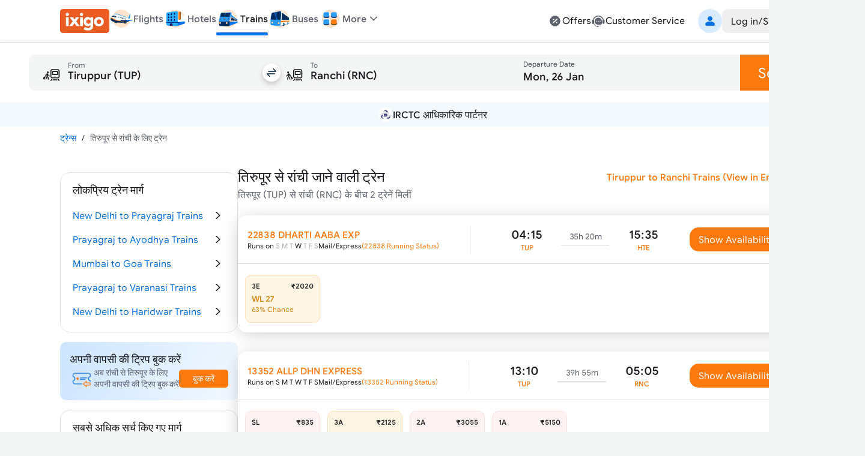

--- FILE ---
content_type: text/html; charset=utf-8
request_url: https://www.ixigo.com/hi/by-train-rail/tiruppur-to-ranchi-by-train
body_size: 30202
content:
<!DOCTYPE html><html lang="hi"><head><meta charSet="utf-8"/><meta name="viewport" content="width=device-width, initial-scale=1"/><link rel="preload" as="image" href="https://images.ixigo.com/image/upload/Header/aac1498d8f956aa99344f08773c70fb6-evncq.webp"/><link rel="preload" as="image" href="https://images.ixigo.com/image/upload/Header/2af43f961dddc6cfb02254712f0df058-rbzyb.webp" fetchPriority="high"/><link rel="preload" as="image" href="https://images.ixigo.com/image/upload/Header/2fa9ebf005adc1ed6473d6229aedfaa5-dwtqq.webp" fetchPriority="high"/><link rel="preload" as="image" href="https://images.ixigo.com/image/upload/Header/d2db102bf758f425496336d908a598b8-dttji.webp" fetchPriority="high"/><link rel="preload" as="image" href="https://images.ixigo.com/image/upload/Header/23928375e30875ccd2ba5613aae81763-qqyww.webp" fetchPriority="high"/><link rel="preload" as="image" href="https://images.ixigo.com/image/upload/Header/dab687cbeaef11d65a93550acefada7e-iqebc.webp"/><link rel="preload" as="image" href="https://images.ixigo.com/image/upload/trains/trains/cc6609e51ad8d7955730ea9232ff4b00-sbusn.png"/><link rel="preload" as="image" href="https://images.ixigo.com/image/upload/trains/e2fd49a8a51fbd7cc0cf35be272d629b-kpcgm.webp" fetchPriority="high"/><link rel="preload" as="image" href="https://images.ixigo.com/image/upload/f_auto,h_90/footer/82a81e606bd92407a86f935c5d3fb772-gubxy.png" imageSizes="(max-width: 768px) 40px, 135px"/><link rel="preload" as="image" href="https://images.ixigo.com/image/upload/f_auto,h_90/footer/828deb854e5a46e2e4672dc62b17d2ac-kukcx.png" imageSizes="(max-width: 768px) 40px, 135px"/><link rel="stylesheet" href="https://edge.ixigo.com/st/rail/_next/static/css/04252f5c904d6a58.css" data-precedence="next"/><link rel="stylesheet" href="https://edge.ixigo.com/st/rail/_next/static/css/7910ca9bf87eabe6.css" data-precedence="next"/><link rel="stylesheet" href="https://edge.ixigo.com/st/rail/_next/static/css/fef60ffa00c9eed7.css" data-precedence="next"/><link rel="stylesheet" href="https://edge.ixigo.com/st/rail/_next/static/css/3a49eff8c3878fed.css" data-precedence="next"/><link rel="stylesheet" href="https://edge.ixigo.com/st/rail/_next/static/css/a01dac342e28aa1c.css" data-precedence="next"/><link rel="stylesheet" href="https://edge.ixigo.com/st/rail/_next/static/css/3ba7144dac144a61.css" data-precedence="next"/><link rel="preload" as="script" fetchPriority="low" href="https://edge.ixigo.com/st/rail/_next/static/chunks/webpack-af3fe1a960b7ac36.js"/><script src="https://edge.ixigo.com/st/rail/_next/static/chunks/fd9d1056-2861aafe56251062.js" async=""></script><script src="https://edge.ixigo.com/st/rail/_next/static/chunks/131-a862a9d761be207c.js" async=""></script><script src="https://edge.ixigo.com/st/rail/_next/static/chunks/main-app-44625b2719902ac1.js" async=""></script><script src="https://edge.ixigo.com/st/rail/_next/static/chunks/590-267dc3f96b05bb55.js" async=""></script><script src="https://edge.ixigo.com/st/rail/_next/static/chunks/237-9f43f64ce31b2de6.js" async=""></script><script src="https://edge.ixigo.com/st/rail/_next/static/chunks/3879-8c90e0d0e37c57fb.js" async=""></script><script src="https://edge.ixigo.com/st/rail/_next/static/chunks/5913-50383db3fdda1e6c.js" async=""></script><script src="https://edge.ixigo.com/st/rail/_next/static/chunks/app/layout-fde0ed2783694fd6.js" async=""></script><script src="https://edge.ixigo.com/st/rail/_next/static/chunks/045f0855-e1c966110114c7f5.js" async=""></script><script src="https://edge.ixigo.com/st/rail/_next/static/chunks/8426-909197abf70ab346.js" async=""></script><script src="https://edge.ixigo.com/st/rail/_next/static/chunks/8726-7eff159ccb02efc8.js" async=""></script><script src="https://edge.ixigo.com/st/rail/_next/static/chunks/6307-c8f109220e4216c8.js" async=""></script><script src="https://edge.ixigo.com/st/rail/_next/static/chunks/2972-c0944eb400372fff.js" async=""></script><script src="https://edge.ixigo.com/st/rail/_next/static/chunks/5726-99c2be1e0de9e288.js" async=""></script><script src="https://edge.ixigo.com/st/rail/_next/static/chunks/6574-4a2f0baaca492097.js" async=""></script><script src="https://edge.ixigo.com/st/rail/_next/static/chunks/1072-e68836e173d197d4.js" async=""></script><script src="https://edge.ixigo.com/st/rail/_next/static/chunks/2285-a98ed2f39fc7e267.js" async=""></script><script src="https://edge.ixigo.com/st/rail/_next/static/chunks/9047-31c174ec513811f7.js" async=""></script><script src="https://edge.ixigo.com/st/rail/_next/static/chunks/3265-6d060891be8b9725.js" async=""></script><script src="https://edge.ixigo.com/st/rail/_next/static/chunks/623-48677d61f86ab0b4.js" async=""></script><script src="https://edge.ixigo.com/st/rail/_next/static/chunks/5037-1091ed02a627a6b3.js" async=""></script><script src="https://edge.ixigo.com/st/rail/_next/static/chunks/app/page-128640c30b4b149b.js" async=""></script><script src="https://edge.ixigo.com/st/rail/_next/static/chunks/525-1729dd48270669f5.js" async=""></script><script src="https://edge.ixigo.com/st/rail/_next/static/chunks/1174-cb2f1275a9628d07.js" async=""></script><script src="https://edge.ixigo.com/st/rail/_next/static/chunks/app/hi/by-train-rail/%5Broute%5D/page-c0c5847a7ddf30aa.js" async=""></script><script src="https://edge.ixigo.com/st/rail/_next/static/chunks/app/global-error-926e4f1422704b2a.js" async=""></script><link rel="preload" as="image" href="https://images.ixigo.com/image/upload/trains/trains/78cf63c7061192407c2171ea13c2d3ad-gleyo.png"/><link rel="preload" as="image" href="https://images.ixigo.com/image/upload/trains/trains/381ce71b3e94f0d92450662fa66d0259-ctspt.png"/><link rel="preload" as="image" href="https://images.ixigo.com/image/upload/trains/trains/37271ea98aa8bce32b5c008b32b03318-xknfd.png"/><link rel="preload" as="image" href="https://images.ixigo.com/image/upload/trains/trains/c665736656ceee5d5869fb7143d14df8-ndluy.png"/><link rel="preload" as="image" href="https://images.ixigo.com/image/upload/trains/trains/98c4ca36e2bd6683e3ce46617880d498-gdiyu.png"/><link rel="dns-prefetch" href="https://www.googletagmanager.com/"/><link rel="dns-prefetch" href="https://googleads.g.doubleclick.net"/><link rel="apple-touch-icon" href="https://images.ixigo.com/image/upload/w_192/pwa/660b7bdaa01e5d285ab94e0a2c391945-pnzmg.png"/><link rel="manifest" href="/manifest2.json"/><meta name="mobile-web-app-capable" content="yes"/><meta name="apple-mobile-web-app-capable" content="yes"/><meta name="apple-mobile-web-app-title" content="ixigo"/><meta name="apple-touch-fullscreen" content="yes"/><link rel="apple-touch-startup-image" href="//images.ixigo.com/image/upload/w_192/pwa/97c911d09ec01e8a1343821cbc663303-abzha.png"/><meta name="robots" content="index, follow"/><meta name="classification" content="Travel"/><meta name="distribution" content="global"/><meta property="fb:pages" content="17705588269"/><meta name="msvalidate.01" content="304648097885BBFEDBC2B3CCE5174B41"/><meta http-equiv="Content-Type" content="text/html; charset=utf-8"/><meta name="verification" content="014f641ac0aa570bffc9658c90a3faf1"/><meta property="fb:app_id" content="183011845164105"/><meta name="theme-color" content="#FFFFFF"/><title>तिरुपूर से रांची के लिए ट्रेन - सीट उपलब्धता, किराया और टाइम टेबल | ixigo</title><meta name="description" content="तिरुपूर से रांची ट्रेन का किराया, Tiruppur से Ranchi सीट उपलब्धता जांचे, तिरुपूर तो रांची ट्रेन से दूरी देखें। तिरुपूर से रांची जाने वाली ट्रेन का टाइम टेबल देखें और ixigo पर आसानी से बुक करें।"/><meta name="keywords" content="&quot;तिरुपूर से रांची ट्रेन, तिरुपूर से रांची के लिए ट्रेन&quot;"/><meta name="robots" content="index, follow"/><link rel="canonical" href="https://www.ixigo.com/hi/by-train-rail/tiruppur-to-ranchi-by-train"/><link rel="alternate" hrefLang="en" href="https://www.ixigo.com/by-train-rail/tiruppur-to-ranchi-by-train"/><link rel="alternate" hrefLang="hi" href="https://www.ixigo.com/hi/by-train-rail/tiruppur-to-ranchi-by-train"/><meta property="og:title" content="तिरुपूर से रांची के लिए ट्रेन - सीट उपलब्धता, किराया और टाइम टेबल | ixigo"/><meta property="og:description" content="तिरुपूर से रांची ट्रेन का किराया, Tiruppur से Ranchi सीट उपलब्धता जांचे, तिरुपूर तो रांची ट्रेन से दूरी देखें। तिरुपूर से रांची जाने वाली ट्रेन का टाइम टेबल देखें और ixigo पर आसानी से बुक करें।"/><meta property="og:url" content="https://www.ixigo.com/hi/by-train-rail/tiruppur-to-ranchi-by-train"/><meta property="og:site_name" content="@ixigo"/><meta property="og:image" content="https://images.ixigo.com/image/upload/assured/1af444122b20c4fb663240ca17f7639d-qwkrj.png"/><meta property="og:type" content="website"/><meta name="twitter:card" content="summary_large_image"/><meta name="twitter:site" content="@ixigo"/><meta name="twitter:title" content="तिरुपूर से रांची के लिए ट्रेन - सीट उपलब्धता, किराया और टाइम टेबल | ixigo"/><meta name="twitter:description" content="तिरुपूर से रांची ट्रेन का किराया, Tiruppur से Ranchi सीट उपलब्धता जांचे, तिरुपूर तो रांची ट्रेन से दूरी देखें। तिरुपूर से रांची जाने वाली ट्रेन का टाइम टेबल देखें और ixigo पर आसानी से बुक करें।"/><meta name="twitter:image" content="https://images.ixigo.com/image/upload/assured/1af444122b20c4fb663240ca17f7639d-qwkrj.png"/><link rel="icon" href="https://images.ixigo.com/image/upload/assured/1af444122b20c4fb663240ca17f7639d-qwkrj.png"/><meta name="next-size-adjust"/><script>(function m(){window.addEventListener("pagereveal",t=>{let i=t.viewTransition;if(i){if(!window.navigation?.activation?.from){i.skipTransition();return}let t=e(window.navigation.activation.from,window.navigation.activation.entry);if(!t)return;let a=["page-transition",`page-transition-${t}`];document.documentElement.classList.add(...a),i.finished.then(()=>{document.documentElement.classList.remove(...a)})}});function e(e,t){let i=e.index,a=t.index;return i==a?null:a<0||i<a?"left":"right"}})();</script><script>!(function(w,p,f,c){if(!window.crossOriginIsolated && !navigator.serviceWorker) return;c=w[p]=Object.assign(w[p]||{},{"lib":"/rail/~partytown/","resolveUrl":"function(e,t,i){return e.pathname.includes(\"/rail/thirdparty\")?e:\"script\"===i&&e.href.includes(\"https://googleads.g.doubleclick.net\")?new URL(`${t.origin}/rail/thirdparty/proxy/gads${e.pathname}${e.search}`):e.pathname.includes(\"/debug/bootstrap\")?new URL(`${t.origin}/rail/thirdparty/proxy/gtmdebug${e.pathname}${e.search}`):e}","set":"e=>e?.window?.location?.search.includes(\"gtm_debug\")&&e?.name===\"type\"&&e?.nodeName===\"SCRIPT\"?e.prevent:e.continue"});c[f]=(c[f]||[]).concat(["dataLayer.push"])})(window,'partytown','forward');/* Partytown 0.10.2 - MIT builder.io */
const t={preserveBehavior:!1},e=e=>{if("string"==typeof e)return[e,t];const[n,r=t]=e;return[n,{...t,...r}]},n=Object.freeze((t=>{const e=new Set;let n=[];do{Object.getOwnPropertyNames(n).forEach((t=>{"function"==typeof n[t]&&e.add(t)}))}while((n=Object.getPrototypeOf(n))!==Object.prototype);return Array.from(e)})());!function(t,r,o,i,a,s,c,d,l,p,u=t,f){function h(){f||(f=1,"/"==(c=(s.lib||"/~partytown/")+(s.debug?"debug/":""))[0]&&(l=r.querySelectorAll('script[type="text/partytown"]'),i!=t?i.dispatchEvent(new CustomEvent("pt1",{detail:t})):(d=setTimeout(v,1e4),r.addEventListener("pt0",w),a?y(1):o.serviceWorker?o.serviceWorker.register(c+(s.swPath||"partytown-sw.js"),{scope:c}).then((function(t){t.active?y():t.installing&&t.installing.addEventListener("statechange",(function(t){"activated"==t.target.state&&y()}))}),console.error):v())))}function y(e){p=r.createElement(e?"script":"iframe"),t._pttab=Date.now(),e||(p.style.display="block",p.style.width="0",p.style.height="0",p.style.border="0",p.style.visibility="hidden",p.setAttribute("aria-hidden",!0)),p.src=c+"partytown-"+(e?"atomics.js?v=0.10.2":"sandbox-sw.html?"+t._pttab),r.querySelector(s.sandboxParent||"body").appendChild(p)}function v(n,o){for(w(),i==t&&(s.forward||[]).map((function(n){const[r]=e(n);delete t[r.split(".")[0]]})),n=0;n<l.length;n++)(o=r.createElement("script")).innerHTML=l[n].innerHTML,o.nonce=s.nonce,r.head.appendChild(o);p&&p.parentNode.removeChild(p)}function w(){clearTimeout(d)}s=t.partytown||{},i==t&&(s.forward||[]).map((function(r){const[o,{preserveBehavior:i}]=e(r);u=t,o.split(".").map((function(e,r,o){var a;u=u[o[r]]=r+1<o.length?u[o[r]]||(a=o[r+1],n.includes(a)?[]:{}):(()=>{let e=null;if(i){const{methodOrProperty:n,thisObject:r}=((t,e)=>{let n=t;for(let t=0;t<e.length-1;t+=1)n=n[e[t]];return{thisObject:n,methodOrProperty:e.length>0?n[e[e.length-1]]:void 0}})(t,o);"function"==typeof n&&(e=(...t)=>n.apply(r,...t))}return function(){let n;return e&&(n=e(arguments)),(t._ptf=t._ptf||[]).push(o,arguments),n}})()}))})),"complete"==r.readyState?h():(t.addEventListener("DOMContentLoaded",h),t.addEventListener("load",h))}(window,document,navigator,top,window.crossOriginIsolated);document.currentScript.dataset.partytown="";</script><script src="https://edge.ixigo.com/st/rail/_next/static/chunks/polyfills-42372ed130431b0a.js" noModule=""></script></head><body class="no-scrollbar __className_703ca4 bg-tertiary"><script type="application/ld+json">{"@context":"http://schema.org/","@type":"MobileApplication","name":"ixigo Train App","aggregateRating":{"@type":"AggregateRating","ratingValue":"4.8","reviewCount":"3727192"},"applicationCategory":"TravelApplication","operatingSystem":"Android, iOS","URL":"https://l.ixigo.com/U0Gh5Ah_2q_0"}</script><script type="application/ld+json" id="site-navigation-schema">[{"@context":"http://schema.org/","@type":"SiteNavigationElement","name":"Flights Booking","url":"https://www.ixigo.com/flights"},{"@context":"https://schema.org/","@type":"SiteNavigationElement","name":"Hotel Bookings","url":"https://www.ixigo.com/hotels"},{"@context":"http://schema.org/","@type":"SiteNavigationElement","name":"Train Tickets Booking","url":"https://www.ixigo.com/trains"},{"@context":"http://schema.org/","@type":"SiteNavigationElement","name":"Bus Tickets Booking","url":"https://bus.ixigo.com"},{"@context":"http://schema.org/","@type":"SiteNavigationElement","name":"Offers","url":"https://www.ixigo.com/offers"},{"@context":"http://schema.org/","@type":"SiteNavigationElement","name":"Customer Service","url":"https://www.ixigo.com/help-center"},{"@context":"http://schema.org/","@type":"SiteNavigationElement","name":"My Account","url":"https://www.ixigo.com/account/"},{"@context":"http://schema.org/","@type":"SiteNavigationElement","name":"My Trips","url":"https://www.ixigo.com/account/trips"},{"@context":"http://schema.org/","@type":"SiteNavigationElement","name":"ixigo Money","url":"https://www.ixigo.com/account/ixigomoney"},{"@context":"http://schema.org/","@type":"SiteNavigationElement","name":"ixigo Mobile Apps","url":"https://www.ixigo.com/mobile"},{"@context":"http://schema.org/","@type":"SiteNavigationElement","name":"Travel Stories","url":"https://www.ixigo.com/travel-stories"}]</script><noscript><iframe title="gtm" loading="lazy" src="https://www.googletagmanager.com/ns.html?id=GTM-P2MHPX" height="0" width="0" style="display:none;visibility:hidden"></iframe></noscript><!--$--><!--/$--><script type="application/ld+json" id="webpage-schema">{"@context":"https://schema.org","@type":"WebPage","url":"https://www.ixigo.com/hi/by-train-rail/tiruppur-to-ranchi-by-train","datePublished":"25-01-2026","dateModified":"25-01-2026","headline":"तिरुपूर से रांची के लिए ट्रेन","name":"तिरुपूर से रांची के लिए ट्रेन - सीट उपलब्धता, किराया और टाइम टेबल | ixigo","description":"तिरुपूर से रांची ट्रेन का किराया, Tiruppur से Ranchi सीट उपलब्धता जांचे, तिरुपूर तो रांची ट्रेन से दूरी देखें। तिरुपूर से रांची जाने वाली ट्रेन का टाइम टेबल देखें और ixigo पर आसानी से बुक करें।"}</script><!--$--><!--$--><div class="parent-container bg-primary"><div class="bg-primary border-b border-tertiary !py-0 w-full border-b border-tertiary bg-primary z-40 min-w-[1240px] px-20 lg:px-0"><div class="flex justify-between mx-auto max-w-[1240px] relative mainContainer"><div class="flex gap-20 items-center"><a href="/"><img src="https://images.ixigo.com/image/upload/Header/aac1498d8f956aa99344f08773c70fb6-evncq.webp" alt="ixigo.com" width="82" height="40" class="w-[82px] h-40 cursor-pointer"/></a><div class="z-20 flex justify-between items-center relative"><ul class="flex justify-between text-base font-normal gap-20 px-0"><li class="relative pb-2 text-primary text-sm text-center font-medium lg:text-primary" data-testid="navlist"><a href="/flights" class="font-medium flex items-center gap-5 cursor-pointer"><div class="w-[50px] flex justify-center xl:w-auto"><img src="https://images.ixigo.com/image/upload/Header/2af43f961dddc6cfb02254712f0df058-rbzyb.webp" width="40" height="40" alt="ixigo Flights" title="ixigo Flights" loading="eager" class="!w-40 !h-40" fetchPriority="high"/></div><p class="body-sm !body-md text-secondary">Flights</p></a></li><li class="relative pb-2 text-primary text-sm text-center lg:text-secondary" data-testid="navlist"><a href="/hotels" class="font-medium flex items-center gap-5 cursor-pointer"><div class="w-[50px] flex justify-center xl:w-auto"><img src="https://images.ixigo.com/image/upload/Header/2fa9ebf005adc1ed6473d6229aedfaa5-dwtqq.webp" width="40" height="40" alt="ixigo Hotels" title="ixigo Hotels" loading="eager" class="!w-40 !h-40" fetchPriority="high"/></div><p class="body-sm !body-md text-secondary">Hotels</p></a></li><li class="relative pb-2 text-primary text-sm text-center lg:text-secondary" data-testid="navlist"><a href="/trains" class="font-medium flex items-center gap-5 cursor-pointer"><div class="w-[50px] flex justify-center xl:w-auto"><img src="https://images.ixigo.com/image/upload/Header/d2db102bf758f425496336d908a598b8-dttji.webp" width="40" height="40" alt="ixigo Trains" title="ixigo Trains" loading="eager" class="!w-40 !h-40" fetchPriority="high"/></div><p class="body-sm !body-md text-primary">Trains</p><p class="w-full bg-selection-solid absolute bottom-0 rounded left-0 h-5"></p></a></li><li class="relative pb-2 text-primary text-sm text-center lg:text-secondary" data-testid="navlist"><a href="https://bus.ixigo.com/" class="font-medium flex items-center gap-5 cursor-pointer"><div class="w-[50px] flex justify-center xl:w-auto"><img src="https://images.ixigo.com/image/upload/Header/23928375e30875ccd2ba5613aae81763-qqyww.webp" width="40" height="40" alt="ixigo Buses" title="ixigo Buses" loading="eager" class="!w-40 !h-40" fetchPriority="high"/></div><p class="body-sm !body-md text-secondary">Buses</p></a></li></ul><div><script type="application/ld+json">[{"@context":"http://schema.org/","@type":"SiteNavigationElement","name":"Flights Booking","url":"https://www.ixigo.com/flights"},{"@context":"http://schema.org/","@type":"SiteNavigationElement","name":"Hotels Booking","url":"https://www.ixigo.com/hotels"},{"@context":"http://schema.org/","@type":"SiteNavigationElement","name":"Trains Booking","url":"https://www.ixigo.com/trains"},{"@context":"http://schema.org/","@type":"SiteNavigationElement","name":"Buses Booking","url":"https://www.ixigo.comhttps://bus.ixigo.com/"}]</script></div><div class="flex flex-col gap-5"></div></div><div class="flex items-center relative !pb-2 dropdownWrapper"><div class="flex gap-5 items-center cursor-pointer relative"><img src="https://images.ixigo.com/image/upload/Header/dab687cbeaef11d65a93550acefada7e-iqebc.webp" width="40" height="40" alt="ixigo-more" class="w-40 h-40"/><p class="body-md text-secondary font-medium">More</p><svg width="1em" height="1em" font-size="1.5rem" fill="currentColor" style="user-select:none;display:inline-block" viewBox="0 0 24 24" xmlns="http://www.w3.org/2000/svg" data-testid="ExpandMoreIcon" class="h-6 w-6 text-secondary expandToggleIcon"><path fill-rule="evenodd" d="M17.7707 8.7125c.2983.2905.3066.77.0187 1.0708L12.54 15.2687A.747.747 0 0 1 12 15.5a.747.747 0 0 1-.54-.2313L6.2106 9.7833c-.288-.3009-.2796-.7803.0187-1.0708a.746.746 0 0 1 1.0613.0188L12 13.6524l4.7094-4.9211a.746.746 0 0 1 1.0613-.0188" clip-rule="evenodd"></path></svg></div><div class="w-300 !px-0 shadow-500 rounded-20 top-40 bg-primary absolute z-[100] overflow-hidden dropdownList grid grid-rows-[0fr]"><div class="overflow-hidden"><div><div class="flex relative gap-10 items-center hover:bg-primary-over px-20 py-10 group list-sm h-11 cursor-pointer hover:pl-[25px] ease-in-out duration-300" role="listitem"><div class="inline-flex shrink-0 group-[.list-lg]:size-50px size-40 group-[.list-start.list-sm]:mt-1 group-[.list-start]:mt-2 items-center"><svg width="1em" height="1em" font-size="24" fill="currentColor" style="user-select:none;display:inline-block" viewBox="0 0 24 24" xmlns="http://www.w3.org/2000/svg" data-testid="PassportFilledIcon" class="shrink-0 text-secondary h-6 w-6"><path fill-rule="evenodd" d="M8.179 3h7.8602C18.2267 3 20 4.7672 20 6.947v11.4891c0 1.0181-1.5843 1.0181-1.5843 0V6.9471c0-1.308-1.064-2.3683-2.3765-2.3683H8.179C7.1573 4.5788 7.1573 3 8.179 3" clip-rule="evenodd"></path><path fill-rule="evenodd" d="M4 7.8878c0-1.1626.9458-2.105 2.1124-2.105h8.947c1.1667 0 2.1124.9424 2.1124 2.105v11.0071c0 1.1626-.9457 2.1051-2.1124 2.1051h-8.947C4.9458 21 4 20.0575 4 18.8949zm6.6215 1.5575c-2.187 0-3.9598 1.7666-3.9598 3.946s1.7728 3.946 3.9598 3.946c2.1869 0 3.9597-1.7666 3.9597-3.946s-1.7728-3.946-3.9597-3.946M7.873 12.4558l.0015.0005c.7473.2371 1.4907.3839 2.2188.4382v.9936c-.7281.0543-1.4715.2011-2.2188.4382l-.0015.0005c-.201-.5869-.201-1.2841 0-1.871m2.2203-.6171c-.5482-.0465-1.1118-.1528-1.6851-.3204a2.903 2.903 0 0 1 1.6851-.9727zm1.0563.0146v-1.3077a2.903 2.903 0 0 1 1.6923.9811c-.5356.1819-1.1022.2913-1.6923.3266m0 1.0542c.7694-.0398 1.5144-.1892 2.2205-.4511.2008.5865.2008 1.2832 0 1.8698-.7061-.2619-1.4511-.4113-2.2205-.4511zm0 2.0218c.5901.0353 1.1567.1447 1.6923.3266a2.903 2.903 0 0 1-1.6923.9811zm-1.0563.0146v1.2931a2.902 2.902 0 0 1-1.6851-.9728c.5733-.1675 1.1368-.2738 1.6851-.3203" clip-rule="evenodd"></path></svg></div><div class="flex flex-col flex-auto pt-1 pb-5px group-[.list-sm]:py-px"><p class="body-md flex group-[.list-lg]:body-lg text-primary">Book Visa</p></div></div></div><a class="cursor-pointer" target="_blank" href="https://rocket.ixigo.com/group/index.html?p=app_search_form"><div class="flex relative gap-10 items-center hover:bg-primary-over px-20 py-10 group list-sm h-11 cursor-pointer hover:pl-[25px] ease-in-out duration-300" role="listitem"><div class="inline-flex shrink-0 group-[.list-lg]:size-50px size-40 group-[.list-start.list-sm]:mt-1 group-[.list-start]:mt-2 items-center"><svg width="1em" height="1em" font-size="24" fill="currentColor" style="user-select:none;display:inline-block" viewBox="0 0 24 24" xmlns="http://www.w3.org/2000/svg" data-testid="GroupFilledIcon" class="shrink-0 text-secondary h-6 w-6"><path d="M11.9997 12.2063c1.7932 0 3.2468-1.4521 3.2468-3.2435 0-1.7913-1.4536-3.2434-3.2468-3.2434S8.753 7.1715 8.753 8.9628c0 1.7914 1.4536 3.2435 3.2467 3.2435"></path><path d="M6.728 14.9403c3.0285-2.8157 7.5311-2.8182 10.5518.0123C18.7341 16.3153 17.9072 19 15.9551 19H8.0394c-1.9643 0-2.7672-2.7062-1.3114-4.0597M19.7769 11.02c0 .9665-.7958 1.75-1.7776 1.75-.9817 0-1.7776-.7835-1.7776-1.75s.7959-1.75 1.7776-1.75 1.7776.7835 1.7776 1.75"></path><path d="M17.9628 14.2229a9.2 9.2 0 0 0-.9151-.7532c1.2276-.5231 2.5686-.0179 3.5798 1.5109.7254 1.0966.3253 3.0394-.6534 3.0394h-1.2095a3.4 3.4 0 0 0 .082-.2282c.3666-1.1473.1695-2.5819-.8838-3.5689m-14.595.7677c1.0097-1.5384 2.3515-2.044 3.5811-1.5215a9.2 9.2 0 0 0-.9026.7389c-1.0553.9811-1.2598 2.4177-.9004 3.568q.0384.123.0865.244H4.0279c-.9727 0-1.3847-1.9253-.66-3.0294M5.9974 12.77c.9817 0 1.7776-.7835 1.7776-1.75s-.796-1.75-1.7777-1.75-1.7776.7835-1.7776 1.75.7959 1.75 1.7777 1.75"></path></svg></div><div class="flex flex-col flex-auto pt-1 pb-5px group-[.list-sm]:py-px"><p class="body-md flex group-[.list-lg]:body-lg text-primary">Group Booking</p></div></div></a><a class="cursor-pointer" target="_blank" href="/plan?ref=train_web"><div class="flex relative gap-10 items-center hover:bg-primary-over px-20 py-10 group list-sm h-11 cursor-pointer hover:pl-[25px] ease-in-out duration-300" role="listitem"><div class="inline-flex shrink-0 group-[.list-lg]:size-50px size-40 group-[.list-start.list-sm]:mt-1 group-[.list-start]:mt-2 items-center"><img alt="user" loading="lazy" width="24" height="24" decoding="async" data-nimg="1" class="h-6 w-6" style="color:transparent" src="https://edge.ixigo.com/st/rail/_next/static/media/plan.ff0ec0aa.svg"/></div><div class="flex flex-col flex-auto pt-1 pb-5px group-[.list-sm]:py-px"><p class="body-md flex group-[.list-lg]:body-lg text-primary">Plan</p></div></div></a></div></div></div><div class="grid-rows-[0fr] -top-2 !pb-2"></div></div><div class="flex gap-40 items-center justify-end"><div class="flex gap-30 py-10"><a href="/offers" class="flex gap-5 cursor-pointer text-secondary hover:text-primary"><svg width="1em" height="1em" font-size="1.5rem" fill="currentColor" style="user-select:none;display:inline-block" viewBox="0 0 24 24" xmlns="http://www.w3.org/2000/svg" data-testid="DiscountFilledIcon" class="h-6 w-6"><path fill-rule="evenodd" d="M21 12.0001c0-.6711-.9202-1.2277-1.0597-1.8556-.144-.6483.4459-1.5573.1701-2.1423-.2803-.5947-1.3451-.6877-1.7436-1.1985-.4004-.5132-.2559-1.598-.755-2.0058-.4991-.4079-1.4973-.022-2.0783-.309-.5716-.2822-.8972-1.3243-1.5308-1.4717-.6135-.1427-1.347.6484-2.0027.6484s-1.3893-.7911-2.0029-.6484c-.6335.1474-.9591 1.1895-1.5306 1.4717-.581.287-1.5766-.101-2.0782.3088s-.3567 1.4952-.7551 2.006c-.3985.5106-1.4633.6036-1.7436 1.1983-.2758.585.314 1.494.17 2.1424C3.9201 10.7724 3 11.3288 3 11.9999s.92 1.2276 1.0595 1.8556c.144.6483-.4458 1.5573-.17 2.1423.2803.5947 1.3451.6877 1.7436 1.1985.4004.5132.256 1.598.755 2.0058.499.4079 1.4972.0221 2.0783.309.5716.2822.8972 1.3243 1.5307 1.4717.6136.1426 1.3472-.6484 2.0029-.6484s1.3893.7911 2.0028.6484c.6336-.1474.9592-1.1895 1.5307-1.4717.5809-.2869 1.5766.101 2.0782-.3088s.3567-1.4952.7551-2.0059c.3985-.5107 1.4633-.6037 1.7436-1.1984.2758-.5851-.314-1.494-.1699-2.1424.1393-.628 1.0595-1.1844 1.0595-1.8555m-5.0255-2.6213c.8105-.7927-.4187-2.0494-1.2291-1.2568l-6.6655 6.5189c-.8104.7926.4187 2.0494 1.2291 1.2568zm-.1751 5.1581c0 .6068-.4919 1.0987-1.0987 1.0987s-1.0987-.4919-1.0987-1.0987.4919-1.0987 1.0987-1.0987 1.0987.4919 1.0987 1.0987m-6.3725-3.9553c.6068 0 1.0987-.4919 1.0987-1.0987s-.4919-1.0987-1.0987-1.0987-1.0987.4919-1.0987 1.0987.492 1.0987 1.0987 1.0987" clip-rule="evenodd"></path></svg><p class="body-md text-primary">Offers</p></a><a href="/help-center" class="flex gap-5 cursor-pointer text-secondary hover:text-primary"><svg width="1em" height="1em" font-size="1.5rem" fill="currentColor" style="user-select:none;display:inline-block" viewBox="0 0 24 24" xmlns="http://www.w3.org/2000/svg" data-testid="CustomerServiceFilledIcon" class="text-inherit hover:text-inherit text-2xl"><path fill-rule="evenodd" d="M12 6.478c-3.285 0-5.948 2.6517-5.948 5.9225S8.715 18.3229 12 18.3229h3.0599c1.595 0 2.888-1.2874 2.888-2.8756v-3.0468c0-3.2708-2.663-5.9224-5.9479-5.9224m-3.075 5.1357c1.0184 0 1.0184 1.5734 0 1.5734s-1.0185-1.5734 0-1.5734m3.0752 0c-1.0185 0-1.0185 1.5734 0 1.5734s1.0184-1.5734 0-1.5734m3.075 0c1.0185 0 1.0185 1.5734 0 1.5734s-1.0184-1.5734 0-1.5734" clip-rule="evenodd"></path><path d="M4.4188 10.2306C5.3518 6.9233 8.3926 4.4993 12 4.4993s6.6483 2.424 7.5812 5.7313c-.4569.3339-.7536.8736-.7536 1.4826v3.2575c0 2.3671 3.6724 2.3671 3.6724 0v-3.2575c0-.8807-.6206-1.6164-1.4484-1.7943C19.9731 5.9327 16.3292 3 12 3S4.027 5.9327 2.9485 9.9189c-.828.1778-1.4485.9136-1.4485 1.7943v3.2575c0 1.3554 1.4916 2.24 2.6733 1.6339 1.0607 1.758 2.8618 4.5689 5.5846 4.8002.167.3413.5153.5781.9206.5828l1.0382.0123c1.3393.0159 1.3637-2.064.0245-2.0798l-1.0382-.0123a1.037 1.037 0 0 0-.874.4596c-2.4554-.2105-4.0429-2.7307-4.9562-4.3916a1.826 1.826 0 0 0 .2996-1.0051v-3.2575c0-.609-.2967-1.1487-.7536-1.4826"></path></svg><p class="body-md text-primary">Customer Service</p></a></div><div><div class="flex gap-30 items-center py-15"><div class="flex items-center justify-center cursor-pointer h-40 py-15 justify-end animate-shimmer h-40 rounded-md css-w-200"></div></div> </div></div></div></div><div class="flex flex-col gap-10 border-none px-12 py-20 shadow-100"><div class="flex gap-0.5 cursor-pointer h-[60px]"><div class="relative flex gap-0.5 flex-1" id="origin-destination-input"><div class="flex bg-charcoal-40 items-center relative w-full h-[60px] hover:bg-neutral-subtle-over pt-[7.5px] px-20 rounded-l-10" data-testid="search-form-origin"><svg class="mr-10 w-40 h-40"><use xlink:href="/st/rail/_next/static/media/originSecondary.dc6bfe42.svg#root"></use></svg><div class="flex w-full border-transparent border-b-4" data-testid="station-input"><div class="inline-flex flex-col text-secondary w-full cursor-pointer rounded-l-10 bg-neutral-40 hover:bg-neutral-subtle-over"><div class="flex relative transition-all group/input pb-2 items-end mt-2"><div class="absolute inset-0 transition-[border] select-none pointer-events-none border-b group-hover/input:border-b-2 border-primary hidden"></div><div class="flex flex-grow items-center"><label class="body-md select-none pointer-events-none absolute transition-all flex origin-[left_center] self-end">From</label><input placeholder="Enter Origin" type="search" data-testid="autocompleter-input" class="outline-none w-full bg-transparent placeholder:text-disabled pt-3 text-primary placeholder:opacity-0 focus:placeholder:opacity-100 body-lg text-neutral-800 font-medium pt-5" value=""/></div></div></div></div></div><div class="flex bg-charcoal-40 items-center relative w-full h-[60px] hover:bg-neutral-subtle-over pt-[7.5px] px-20 undefined" data-testid="search-form-destination"><svg class="mr-10 w-40 h-40"><use xlink:href="/st/rail/_next/static/media/destinationSecondary.677465a3.svg#root"></use></svg><div class="flex w-full border-transparent border-b-4" data-testid="station-input"><div class="inline-flex flex-col text-secondary w-full cursor-pointer rounded-l-10 bg-neutral-40 hover:bg-neutral-subtle-over"><div class="flex relative transition-all group/input pb-2 items-end mt-2"><div class="absolute inset-0 transition-[border] select-none pointer-events-none border-b group-hover/input:border-b-2 border-primary hidden"></div><div class="flex flex-grow items-center"><label class="body-md select-none pointer-events-none absolute transition-all flex origin-[left_center] self-end">To</label><input placeholder="Enter Destination" type="search" data-testid="autocompleter-input" class="outline-none w-full bg-transparent placeholder:text-disabled pt-3 text-primary placeholder:opacity-0 focus:placeholder:opacity-100 body-lg text-neutral-800 font-medium pt-5" value=""/></div></div></div></div></div></div><div><div class="bg-charcoal-40 pt-[7.5px] px-15 h-[60px] w-[376px]" data-testid="search-form-calendar"><p class="body-xs text-neutral-600">Departure Date</p><div class="flex items-center w-full " data-testid="calendar"><span class="body-lg text-neutral-800 border-transparent border-b-4  w-[120px] h-30 font-medium">Sun, 25 Jan</span></div></div></div><button class="inline-flex justify-center items-center bg-brand-solid text-brand-solid hover:bg-brand-solid-over gap-5px rounded-10 min-h-50px button-lg icon-md px-20 pr-15px rounded-none rounded-r-10 text-2xl w-[160px] pl-[25px] " data-testid="book-train-tickets">Search<svg width="1em" height="1em" font-size="1.5rem" fill="currentColor" style="user-select:none;display:inline-block" viewBox="0 0 24 24" xmlns="http://www.w3.org/2000/svg" data-testid="ChevronRightIcon" class="w-6 h-6 ml-10 "><path fill-rule="evenodd" d="M8.7125 6.2293c.2905-.2983.77-.3066 1.0708-.0187l5.4854 5.2494A.747.747 0 0 1 15.5 12a.747.747 0 0 1-.2313.54l-5.4854 5.2494c-.3009.2879-.7803.2796-1.0708-.0187a.746.746 0 0 1 .0188-1.0613L13.6524 12 8.7313 7.2906a.746.746 0 0 1-.0188-1.0613" clip-rule="evenodd"></path></svg></button></div></div><div class="flex items-center justify-center gap-2 bg-subbrand-subtle py-2"><img height="24" width="24" alt="IRCTC Ticket Booking" title="IRCTC Ticket Booking" src="https://images.ixigo.com/image/upload/trains/trains/cc6609e51ad8d7955730ea9232ff4b00-sbusn.png"/><p class="body-md font-medium">IRCTC<!-- --> <!-- -->आधिकारिक पार्टनर</p></div><div class="main-container mainContainer m-auto mt-20"><nav><div><script  type="application/ld+json">{"@context":"https://schema.org","@type":"BreadcrumbList","itemListElement":[{"@type":"ListItem","position":1,"name":"ट्रेन्स","item":"https://www.ixigo.com/trains"},{"@type":"ListItem","position":2,"name":"तिरुपूर से रांची के लिए ट्रेन"}]}</script></div><ul class="flex items-center my-2 px-2 text-secondary py-1.25 !px-0"><li class="breadcrumb-item__container"><a class="text-link" href="/trains"><span class="body-sm">ट्रेन्स</span></a><span class="overline mx-2 text-primary">/</span></li><li class="breadcrumb-item__container"><span class="body-sm">तिरुपूर से रांची के लिए ट्रेन</span></li></ul></nav><div class="mb-6 mt-40 flex justify-between"><div class="sidebar-cntnr"><div class="mb-4 flex flex-col rounded-2xl border border-tertiary py-4"><p class="body-lg px-20 font-medium">लोकप्रिय ट्रेन मार्ग</p><div class="max-h-52 overflow-y-auto px-20 py-10"><a href="https://www.ixigo.com/by-train-rail/new-delhi-to-prayagraj-by-train"><div class="flex max-h-16 items-center justify-between py-2"><p class="body-md text-link">New Delhi to Prayagraj Trains</p><svg width="1em" height="1em" font-size="1.5rem" fill="currentColor" style="user-select:none;display:inline-block" viewBox="0 0 24 24" xmlns="http://www.w3.org/2000/svg" data-testid="ChevronRightIcon"><path fill-rule="evenodd" d="M8.7125 6.2293c.2905-.2983.77-.3066 1.0708-.0187l5.4854 5.2494A.747.747 0 0 1 15.5 12a.747.747 0 0 1-.2313.54l-5.4854 5.2494c-.3009.2879-.7803.2796-1.0708-.0187a.746.746 0 0 1 .0188-1.0613L13.6524 12 8.7313 7.2906a.746.746 0 0 1-.0188-1.0613" clip-rule="evenodd"></path></svg></div></a><a href="https://www.ixigo.com/by-train-rail/prayagraj-to-ayodhya-by-train"><div class="flex max-h-16 items-center justify-between py-2"><p class="body-md text-link">Prayagraj to Ayodhya Trains</p><svg width="1em" height="1em" font-size="1.5rem" fill="currentColor" style="user-select:none;display:inline-block" viewBox="0 0 24 24" xmlns="http://www.w3.org/2000/svg" data-testid="ChevronRightIcon"><path fill-rule="evenodd" d="M8.7125 6.2293c.2905-.2983.77-.3066 1.0708-.0187l5.4854 5.2494A.747.747 0 0 1 15.5 12a.747.747 0 0 1-.2313.54l-5.4854 5.2494c-.3009.2879-.7803.2796-1.0708-.0187a.746.746 0 0 1 .0188-1.0613L13.6524 12 8.7313 7.2906a.746.746 0 0 1-.0188-1.0613" clip-rule="evenodd"></path></svg></div></a><a href="https://www.ixigo.com/by-train-rail/mumbai-to-goa-by-train"><div class="flex max-h-16 items-center justify-between py-2"><p class="body-md text-link">Mumbai to Goa Trains</p><svg width="1em" height="1em" font-size="1.5rem" fill="currentColor" style="user-select:none;display:inline-block" viewBox="0 0 24 24" xmlns="http://www.w3.org/2000/svg" data-testid="ChevronRightIcon"><path fill-rule="evenodd" d="M8.7125 6.2293c.2905-.2983.77-.3066 1.0708-.0187l5.4854 5.2494A.747.747 0 0 1 15.5 12a.747.747 0 0 1-.2313.54l-5.4854 5.2494c-.3009.2879-.7803.2796-1.0708-.0187a.746.746 0 0 1 .0188-1.0613L13.6524 12 8.7313 7.2906a.746.746 0 0 1-.0188-1.0613" clip-rule="evenodd"></path></svg></div></a><a href="https://www.ixigo.com/by-train-rail/prayagraj-to-varanasi-by-train"><div class="flex max-h-16 items-center justify-between py-2"><p class="body-md text-link">Prayagraj to Varanasi Trains</p><svg width="1em" height="1em" font-size="1.5rem" fill="currentColor" style="user-select:none;display:inline-block" viewBox="0 0 24 24" xmlns="http://www.w3.org/2000/svg" data-testid="ChevronRightIcon"><path fill-rule="evenodd" d="M8.7125 6.2293c.2905-.2983.77-.3066 1.0708-.0187l5.4854 5.2494A.747.747 0 0 1 15.5 12a.747.747 0 0 1-.2313.54l-5.4854 5.2494c-.3009.2879-.7803.2796-1.0708-.0187a.746.746 0 0 1 .0188-1.0613L13.6524 12 8.7313 7.2906a.746.746 0 0 1-.0188-1.0613" clip-rule="evenodd"></path></svg></div></a><a href="https://www.ixigo.com/by-train-rail/new-delhi-to-haridwar-by-train"><div class="flex max-h-16 items-center justify-between py-2"><p class="body-md text-link">New Delhi to Haridwar Trains</p><svg width="1em" height="1em" font-size="1.5rem" fill="currentColor" style="user-select:none;display:inline-block" viewBox="0 0 24 24" xmlns="http://www.w3.org/2000/svg" data-testid="ChevronRightIcon"><path fill-rule="evenodd" d="M8.7125 6.2293c.2905-.2983.77-.3066 1.0708-.0187l5.4854 5.2494A.747.747 0 0 1 15.5 12a.747.747 0 0 1-.2313.54l-5.4854 5.2494c-.3009.2879-.7803.2796-1.0708-.0187a.746.746 0 0 1 .0188-1.0613L13.6524 12 8.7313 7.2906a.746.746 0 0 1-.0188-1.0613" clip-rule="evenodd"></path></svg></div></a><a href="https://www.ixigo.com/by-train-rail/varanasi-to-ayodhya-by-train"><div class="flex max-h-16 items-center justify-between py-2"><p class="body-md text-link">Varanasi to Ayodhya Trains</p><svg width="1em" height="1em" font-size="1.5rem" fill="currentColor" style="user-select:none;display:inline-block" viewBox="0 0 24 24" xmlns="http://www.w3.org/2000/svg" data-testid="ChevronRightIcon"><path fill-rule="evenodd" d="M8.7125 6.2293c.2905-.2983.77-.3066 1.0708-.0187l5.4854 5.2494A.747.747 0 0 1 15.5 12a.747.747 0 0 1-.2313.54l-5.4854 5.2494c-.3009.2879-.7803.2796-1.0708-.0187a.746.746 0 0 1 .0188-1.0613L13.6524 12 8.7313 7.2906a.746.746 0 0 1-.0188-1.0613" clip-rule="evenodd"></path></svg></div></a><a href="https://www.ixigo.com/by-train-rail/new-delhi-to-mumbai-by-train"><div class="flex max-h-16 items-center justify-between py-2"><p class="body-md text-link">New Delhi to Mumbai Trains</p><svg width="1em" height="1em" font-size="1.5rem" fill="currentColor" style="user-select:none;display:inline-block" viewBox="0 0 24 24" xmlns="http://www.w3.org/2000/svg" data-testid="ChevronRightIcon"><path fill-rule="evenodd" d="M8.7125 6.2293c.2905-.2983.77-.3066 1.0708-.0187l5.4854 5.2494A.747.747 0 0 1 15.5 12a.747.747 0 0 1-.2313.54l-5.4854 5.2494c-.3009.2879-.7803.2796-1.0708-.0187a.746.746 0 0 1 .0188-1.0613L13.6524 12 8.7313 7.2906a.746.746 0 0 1-.0188-1.0613" clip-rule="evenodd"></path></svg></div></a><a href="https://www.ixigo.com/by-train-rail/varanasi-to-prayagraj-by-train"><div class="flex max-h-16 items-center justify-between py-2"><p class="body-md text-link">Varanasi to Prayagraj Trains</p><svg width="1em" height="1em" font-size="1.5rem" fill="currentColor" style="user-select:none;display:inline-block" viewBox="0 0 24 24" xmlns="http://www.w3.org/2000/svg" data-testid="ChevronRightIcon"><path fill-rule="evenodd" d="M8.7125 6.2293c.2905-.2983.77-.3066 1.0708-.0187l5.4854 5.2494A.747.747 0 0 1 15.5 12a.747.747 0 0 1-.2313.54l-5.4854 5.2494c-.3009.2879-.7803.2796-1.0708-.0187a.746.746 0 0 1 .0188-1.0613L13.6524 12 8.7313 7.2906a.746.746 0 0 1-.0188-1.0613" clip-rule="evenodd"></path></svg></div></a><a href="https://www.ixigo.com/by-train-rail/lucknow-to-prayagraj-by-train"><div class="flex max-h-16 items-center justify-between py-2"><p class="body-md text-link">Lucknow to Prayagraj Trains</p><svg width="1em" height="1em" font-size="1.5rem" fill="currentColor" style="user-select:none;display:inline-block" viewBox="0 0 24 24" xmlns="http://www.w3.org/2000/svg" data-testid="ChevronRightIcon"><path fill-rule="evenodd" d="M8.7125 6.2293c.2905-.2983.77-.3066 1.0708-.0187l5.4854 5.2494A.747.747 0 0 1 15.5 12a.747.747 0 0 1-.2313.54l-5.4854 5.2494c-.3009.2879-.7803.2796-1.0708-.0187a.746.746 0 0 1 .0188-1.0613L13.6524 12 8.7313 7.2906a.746.746 0 0 1-.0188-1.0613" clip-rule="evenodd"></path></svg></div></a><a href="https://www.ixigo.com/by-train-rail/new-delhi-to-jaipur-by-train"><div class="flex max-h-16 items-center justify-between py-2"><p class="body-md text-link">New Delhi to Jaipur Trains</p><svg width="1em" height="1em" font-size="1.5rem" fill="currentColor" style="user-select:none;display:inline-block" viewBox="0 0 24 24" xmlns="http://www.w3.org/2000/svg" data-testid="ChevronRightIcon"><path fill-rule="evenodd" d="M8.7125 6.2293c.2905-.2983.77-.3066 1.0708-.0187l5.4854 5.2494A.747.747 0 0 1 15.5 12a.747.747 0 0 1-.2313.54l-5.4854 5.2494c-.3009.2879-.7803.2796-1.0708-.0187a.746.746 0 0 1 .0188-1.0613L13.6524 12 8.7313 7.2906a.746.746 0 0 1-.0188-1.0613" clip-rule="evenodd"></path></svg></div></a><a href="https://www.ixigo.com/by-train-rail/new-delhi-to-jammu-by-train"><div class="flex max-h-16 items-center justify-between py-2"><p class="body-md text-link">New Delhi to Jammu Trains</p><svg width="1em" height="1em" font-size="1.5rem" fill="currentColor" style="user-select:none;display:inline-block" viewBox="0 0 24 24" xmlns="http://www.w3.org/2000/svg" data-testid="ChevronRightIcon"><path fill-rule="evenodd" d="M8.7125 6.2293c.2905-.2983.77-.3066 1.0708-.0187l5.4854 5.2494A.747.747 0 0 1 15.5 12a.747.747 0 0 1-.2313.54l-5.4854 5.2494c-.3009.2879-.7803.2796-1.0708-.0187a.746.746 0 0 1 .0188-1.0613L13.6524 12 8.7313 7.2906a.746.746 0 0 1-.0188-1.0613" clip-rule="evenodd"></path></svg></div></a><a href="https://www.ixigo.com/by-train-rail/pune-to-mumbai-by-train"><div class="flex max-h-16 items-center justify-between py-2"><p class="body-md text-link">Pune to Mumbai Trains</p><svg width="1em" height="1em" font-size="1.5rem" fill="currentColor" style="user-select:none;display:inline-block" viewBox="0 0 24 24" xmlns="http://www.w3.org/2000/svg" data-testid="ChevronRightIcon"><path fill-rule="evenodd" d="M8.7125 6.2293c.2905-.2983.77-.3066 1.0708-.0187l5.4854 5.2494A.747.747 0 0 1 15.5 12a.747.747 0 0 1-.2313.54l-5.4854 5.2494c-.3009.2879-.7803.2796-1.0708-.0187a.746.746 0 0 1 .0188-1.0613L13.6524 12 8.7313 7.2906a.746.746 0 0 1-.0188-1.0613" clip-rule="evenodd"></path></svg></div></a><a href="https://www.ixigo.com/by-train-rail/mumbai-to-new-delhi-by-train"><div class="flex max-h-16 items-center justify-between py-2"><p class="body-md text-link">Mumbai to New Delhi Trains</p><svg width="1em" height="1em" font-size="1.5rem" fill="currentColor" style="user-select:none;display:inline-block" viewBox="0 0 24 24" xmlns="http://www.w3.org/2000/svg" data-testid="ChevronRightIcon"><path fill-rule="evenodd" d="M8.7125 6.2293c.2905-.2983.77-.3066 1.0708-.0187l5.4854 5.2494A.747.747 0 0 1 15.5 12a.747.747 0 0 1-.2313.54l-5.4854 5.2494c-.3009.2879-.7803.2796-1.0708-.0187a.746.746 0 0 1 .0188-1.0613L13.6524 12 8.7313 7.2906a.746.746 0 0 1-.0188-1.0613" clip-rule="evenodd"></path></svg></div></a><a href="https://www.ixigo.com/by-train-rail/new-delhi-to-katra-by-train"><div class="flex max-h-16 items-center justify-between py-2"><p class="body-md text-link">New Delhi to Katra Trains</p><svg width="1em" height="1em" font-size="1.5rem" fill="currentColor" style="user-select:none;display:inline-block" viewBox="0 0 24 24" xmlns="http://www.w3.org/2000/svg" data-testid="ChevronRightIcon"><path fill-rule="evenodd" d="M8.7125 6.2293c.2905-.2983.77-.3066 1.0708-.0187l5.4854 5.2494A.747.747 0 0 1 15.5 12a.747.747 0 0 1-.2313.54l-5.4854 5.2494c-.3009.2879-.7803.2796-1.0708-.0187a.746.746 0 0 1 .0188-1.0613L13.6524 12 8.7313 7.2906a.746.746 0 0 1-.0188-1.0613" clip-rule="evenodd"></path></svg></div></a><a href="https://www.ixigo.com/by-train-rail/ayodhya-to-prayagraj-by-train"><div class="flex max-h-16 items-center justify-between py-2"><p class="body-md text-link">Ayodhya to Prayagraj Trains</p><svg width="1em" height="1em" font-size="1.5rem" fill="currentColor" style="user-select:none;display:inline-block" viewBox="0 0 24 24" xmlns="http://www.w3.org/2000/svg" data-testid="ChevronRightIcon"><path fill-rule="evenodd" d="M8.7125 6.2293c.2905-.2983.77-.3066 1.0708-.0187l5.4854 5.2494A.747.747 0 0 1 15.5 12a.747.747 0 0 1-.2313.54l-5.4854 5.2494c-.3009.2879-.7803.2796-1.0708-.0187a.746.746 0 0 1 .0188-1.0613L13.6524 12 8.7313 7.2906a.746.746 0 0 1-.0188-1.0613" clip-rule="evenodd"></path></svg></div></a><a href="https://www.ixigo.com/by-train-rail/bengaluru-to-chennai-by-train"><div class="flex max-h-16 items-center justify-between py-2"><p class="body-md text-link">Bengaluru to Chennai Trains</p><svg width="1em" height="1em" font-size="1.5rem" fill="currentColor" style="user-select:none;display:inline-block" viewBox="0 0 24 24" xmlns="http://www.w3.org/2000/svg" data-testid="ChevronRightIcon"><path fill-rule="evenodd" d="M8.7125 6.2293c.2905-.2983.77-.3066 1.0708-.0187l5.4854 5.2494A.747.747 0 0 1 15.5 12a.747.747 0 0 1-.2313.54l-5.4854 5.2494c-.3009.2879-.7803.2796-1.0708-.0187a.746.746 0 0 1 .0188-1.0613L13.6524 12 8.7313 7.2906a.746.746 0 0 1-.0188-1.0613" clip-rule="evenodd"></path></svg></div></a><a href="https://www.ixigo.com/by-train-rail/new-delhi-to-ujjain-by-train"><div class="flex max-h-16 items-center justify-between py-2"><p class="body-md text-link">New Delhi to Ujjain Trains</p><svg width="1em" height="1em" font-size="1.5rem" fill="currentColor" style="user-select:none;display:inline-block" viewBox="0 0 24 24" xmlns="http://www.w3.org/2000/svg" data-testid="ChevronRightIcon"><path fill-rule="evenodd" d="M8.7125 6.2293c.2905-.2983.77-.3066 1.0708-.0187l5.4854 5.2494A.747.747 0 0 1 15.5 12a.747.747 0 0 1-.2313.54l-5.4854 5.2494c-.3009.2879-.7803.2796-1.0708-.0187a.746.746 0 0 1 .0188-1.0613L13.6524 12 8.7313 7.2906a.746.746 0 0 1-.0188-1.0613" clip-rule="evenodd"></path></svg></div></a><a href="https://www.ixigo.com/by-train-rail/new-delhi-to-varanasi-by-train"><div class="flex max-h-16 items-center justify-between py-2"><p class="body-md text-link">New Delhi to Varanasi Trains</p><svg width="1em" height="1em" font-size="1.5rem" fill="currentColor" style="user-select:none;display:inline-block" viewBox="0 0 24 24" xmlns="http://www.w3.org/2000/svg" data-testid="ChevronRightIcon"><path fill-rule="evenodd" d="M8.7125 6.2293c.2905-.2983.77-.3066 1.0708-.0187l5.4854 5.2494A.747.747 0 0 1 15.5 12a.747.747 0 0 1-.2313.54l-5.4854 5.2494c-.3009.2879-.7803.2796-1.0708-.0187a.746.746 0 0 1 .0188-1.0613L13.6524 12 8.7313 7.2906a.746.746 0 0 1-.0188-1.0613" clip-rule="evenodd"></path></svg></div></a><a href="https://www.ixigo.com/by-train-rail/new-delhi-to-agra-by-train"><div class="flex max-h-16 items-center justify-between py-2"><p class="body-md text-link">New Delhi to Agra Trains</p><svg width="1em" height="1em" font-size="1.5rem" fill="currentColor" style="user-select:none;display:inline-block" viewBox="0 0 24 24" xmlns="http://www.w3.org/2000/svg" data-testid="ChevronRightIcon"><path fill-rule="evenodd" d="M8.7125 6.2293c.2905-.2983.77-.3066 1.0708-.0187l5.4854 5.2494A.747.747 0 0 1 15.5 12a.747.747 0 0 1-.2313.54l-5.4854 5.2494c-.3009.2879-.7803.2796-1.0708-.0187a.746.746 0 0 1 .0188-1.0613L13.6524 12 8.7313 7.2906a.746.746 0 0 1-.0188-1.0613" clip-rule="evenodd"></path></svg></div></a><a href="https://www.ixigo.com/by-train-rail/new-delhi-to-ayodhya-by-train"><div class="flex max-h-16 items-center justify-between py-2"><p class="body-md text-link">New Delhi to Ayodhya Trains</p><svg width="1em" height="1em" font-size="1.5rem" fill="currentColor" style="user-select:none;display:inline-block" viewBox="0 0 24 24" xmlns="http://www.w3.org/2000/svg" data-testid="ChevronRightIcon"><path fill-rule="evenodd" d="M8.7125 6.2293c.2905-.2983.77-.3066 1.0708-.0187l5.4854 5.2494A.747.747 0 0 1 15.5 12a.747.747 0 0 1-.2313.54l-5.4854 5.2494c-.3009.2879-.7803.2796-1.0708-.0187a.746.746 0 0 1 .0188-1.0613L13.6524 12 8.7313 7.2906a.746.746 0 0 1-.0188-1.0613" clip-rule="evenodd"></path></svg></div></a></div></div><div class="mb-4"><div class="a2bReturnTrip_container__TRE8k flex flex-col items-start p-4 rounded-10 gap-2"><p class="body-lg font-medium">अपनी वापसी की ट्रिप बुक करें</p><div class="flex gap-x-2 items-center"><img alt="Book Return Train Tickets" height="40" width="40" class="h-40 w-40" loading="lazy" src="https://images.ixigo.com/image/upload/trains/trains/02e750b85534329b4931b09c7a954401-oihcu.png"/><p class="body-sm text-secondary">अब रांची से तिरुपूर के लिए अपनी वापसी की ट्रिप बुक करें</p><a href="https://www.ixigo.com/hi/by-train-rail/ranchi-to-tiruppur-by-train" class="bg-brand-solid rounded-5 text-brand-solid h-30 px-15 flex items-center justify-center  w-32"><p class="body-sm font-medium">बुक करें</p></a></div></div></div><div class="mb-4 flex flex-col rounded-2xl border border-tertiary py-4"><p class="body-lg px-20 font-medium">सबसे अधिक सर्च किए गए मार्ग</p><div class="max-h-52 overflow-y-auto px-20 py-10"><a href="https://www.ixigo.com/by-train-rail/mumbai-to-goa-by-train"><div class="flex max-h-16 items-center justify-between py-2"><p class="body-md text-link">Mumbai to Goa Trains</p><svg width="1em" height="1em" font-size="1.5rem" fill="currentColor" style="user-select:none;display:inline-block" viewBox="0 0 24 24" xmlns="http://www.w3.org/2000/svg" data-testid="ChevronRightIcon"><path fill-rule="evenodd" d="M8.7125 6.2293c.2905-.2983.77-.3066 1.0708-.0187l5.4854 5.2494A.747.747 0 0 1 15.5 12a.747.747 0 0 1-.2313.54l-5.4854 5.2494c-.3009.2879-.7803.2796-1.0708-.0187a.746.746 0 0 1 .0188-1.0613L13.6524 12 8.7313 7.2906a.746.746 0 0 1-.0188-1.0613" clip-rule="evenodd"></path></svg></div></a><a href="https://www.ixigo.com/by-train-rail/pune-to-mumbai-by-train"><div class="flex max-h-16 items-center justify-between py-2"><p class="body-md text-link">Pune to Mumbai Trains</p><svg width="1em" height="1em" font-size="1.5rem" fill="currentColor" style="user-select:none;display:inline-block" viewBox="0 0 24 24" xmlns="http://www.w3.org/2000/svg" data-testid="ChevronRightIcon"><path fill-rule="evenodd" d="M8.7125 6.2293c.2905-.2983.77-.3066 1.0708-.0187l5.4854 5.2494A.747.747 0 0 1 15.5 12a.747.747 0 0 1-.2313.54l-5.4854 5.2494c-.3009.2879-.7803.2796-1.0708-.0187a.746.746 0 0 1 .0188-1.0613L13.6524 12 8.7313 7.2906a.746.746 0 0 1-.0188-1.0613" clip-rule="evenodd"></path></svg></div></a><a href="https://www.ixigo.com/by-train-rail/bengaluru-to-chennai-by-train"><div class="flex max-h-16 items-center justify-between py-2"><p class="body-md text-link">Bengaluru to Chennai Trains</p><svg width="1em" height="1em" font-size="1.5rem" fill="currentColor" style="user-select:none;display:inline-block" viewBox="0 0 24 24" xmlns="http://www.w3.org/2000/svg" data-testid="ChevronRightIcon"><path fill-rule="evenodd" d="M8.7125 6.2293c.2905-.2983.77-.3066 1.0708-.0187l5.4854 5.2494A.747.747 0 0 1 15.5 12a.747.747 0 0 1-.2313.54l-5.4854 5.2494c-.3009.2879-.7803.2796-1.0708-.0187a.746.746 0 0 1 .0188-1.0613L13.6524 12 8.7313 7.2906a.746.746 0 0 1-.0188-1.0613" clip-rule="evenodd"></path></svg></div></a><a href="https://www.ixigo.com/by-train-rail/chennai-to-bengaluru-by-train"><div class="flex max-h-16 items-center justify-between py-2"><p class="body-md text-link">Chennai to Bengaluru Trains</p><svg width="1em" height="1em" font-size="1.5rem" fill="currentColor" style="user-select:none;display:inline-block" viewBox="0 0 24 24" xmlns="http://www.w3.org/2000/svg" data-testid="ChevronRightIcon"><path fill-rule="evenodd" d="M8.7125 6.2293c.2905-.2983.77-.3066 1.0708-.0187l5.4854 5.2494A.747.747 0 0 1 15.5 12a.747.747 0 0 1-.2313.54l-5.4854 5.2494c-.3009.2879-.7803.2796-1.0708-.0187a.746.746 0 0 1 .0188-1.0613L13.6524 12 8.7313 7.2906a.746.746 0 0 1-.0188-1.0613" clip-rule="evenodd"></path></svg></div></a><a href="https://www.ixigo.com/by-train-rail/mumbai-to-pune-by-train"><div class="flex max-h-16 items-center justify-between py-2"><p class="body-md text-link">Mumbai to Pune Trains</p><svg width="1em" height="1em" font-size="1.5rem" fill="currentColor" style="user-select:none;display:inline-block" viewBox="0 0 24 24" xmlns="http://www.w3.org/2000/svg" data-testid="ChevronRightIcon"><path fill-rule="evenodd" d="M8.7125 6.2293c.2905-.2983.77-.3066 1.0708-.0187l5.4854 5.2494A.747.747 0 0 1 15.5 12a.747.747 0 0 1-.2313.54l-5.4854 5.2494c-.3009.2879-.7803.2796-1.0708-.0187a.746.746 0 0 1 .0188-1.0613L13.6524 12 8.7313 7.2906a.746.746 0 0 1-.0188-1.0613" clip-rule="evenodd"></path></svg></div></a><a href="https://www.ixigo.com/by-train-rail/ahmedabad-to-mumbai-by-train"><div class="flex max-h-16 items-center justify-between py-2"><p class="body-md text-link">Ahmedabad to Mumbai Trains</p><svg width="1em" height="1em" font-size="1.5rem" fill="currentColor" style="user-select:none;display:inline-block" viewBox="0 0 24 24" xmlns="http://www.w3.org/2000/svg" data-testid="ChevronRightIcon"><path fill-rule="evenodd" d="M8.7125 6.2293c.2905-.2983.77-.3066 1.0708-.0187l5.4854 5.2494A.747.747 0 0 1 15.5 12a.747.747 0 0 1-.2313.54l-5.4854 5.2494c-.3009.2879-.7803.2796-1.0708-.0187a.746.746 0 0 1 .0188-1.0613L13.6524 12 8.7313 7.2906a.746.746 0 0 1-.0188-1.0613" clip-rule="evenodd"></path></svg></div></a><a href="https://www.ixigo.com/by-train-rail/delhi-to-goa-by-train"><div class="flex max-h-16 items-center justify-between py-2"><p class="body-md text-link">Delhi to Goa Trains</p><svg width="1em" height="1em" font-size="1.5rem" fill="currentColor" style="user-select:none;display:inline-block" viewBox="0 0 24 24" xmlns="http://www.w3.org/2000/svg" data-testid="ChevronRightIcon"><path fill-rule="evenodd" d="M8.7125 6.2293c.2905-.2983.77-.3066 1.0708-.0187l5.4854 5.2494A.747.747 0 0 1 15.5 12a.747.747 0 0 1-.2313.54l-5.4854 5.2494c-.3009.2879-.7803.2796-1.0708-.0187a.746.746 0 0 1 .0188-1.0613L13.6524 12 8.7313 7.2906a.746.746 0 0 1-.0188-1.0613" clip-rule="evenodd"></path></svg></div></a><a href="https://www.ixigo.com/by-train-rail/delhi-to-haridwar-by-train"><div class="flex max-h-16 items-center justify-between py-2"><p class="body-md text-link">Delhi to Haridwar Trains</p><svg width="1em" height="1em" font-size="1.5rem" fill="currentColor" style="user-select:none;display:inline-block" viewBox="0 0 24 24" xmlns="http://www.w3.org/2000/svg" data-testid="ChevronRightIcon"><path fill-rule="evenodd" d="M8.7125 6.2293c.2905-.2983.77-.3066 1.0708-.0187l5.4854 5.2494A.747.747 0 0 1 15.5 12a.747.747 0 0 1-.2313.54l-5.4854 5.2494c-.3009.2879-.7803.2796-1.0708-.0187a.746.746 0 0 1 .0188-1.0613L13.6524 12 8.7313 7.2906a.746.746 0 0 1-.0188-1.0613" clip-rule="evenodd"></path></svg></div></a><a href="https://www.ixigo.com/by-train-rail/delhi-to-jaipur-by-train"><div class="flex max-h-16 items-center justify-between py-2"><p class="body-md text-link">Delhi to Jaipur Trains</p><svg width="1em" height="1em" font-size="1.5rem" fill="currentColor" style="user-select:none;display:inline-block" viewBox="0 0 24 24" xmlns="http://www.w3.org/2000/svg" data-testid="ChevronRightIcon"><path fill-rule="evenodd" d="M8.7125 6.2293c.2905-.2983.77-.3066 1.0708-.0187l5.4854 5.2494A.747.747 0 0 1 15.5 12a.747.747 0 0 1-.2313.54l-5.4854 5.2494c-.3009.2879-.7803.2796-1.0708-.0187a.746.746 0 0 1 .0188-1.0613L13.6524 12 8.7313 7.2906a.746.746 0 0 1-.0188-1.0613" clip-rule="evenodd"></path></svg></div></a><a href="https://www.ixigo.com/by-train-rail/delhi-to-mumbai-by-train"><div class="flex max-h-16 items-center justify-between py-2"><p class="body-md text-link">Delhi to Mumbai Trains</p><svg width="1em" height="1em" font-size="1.5rem" fill="currentColor" style="user-select:none;display:inline-block" viewBox="0 0 24 24" xmlns="http://www.w3.org/2000/svg" data-testid="ChevronRightIcon"><path fill-rule="evenodd" d="M8.7125 6.2293c.2905-.2983.77-.3066 1.0708-.0187l5.4854 5.2494A.747.747 0 0 1 15.5 12a.747.747 0 0 1-.2313.54l-5.4854 5.2494c-.3009.2879-.7803.2796-1.0708-.0187a.746.746 0 0 1 .0188-1.0613L13.6524 12 8.7313 7.2906a.746.746 0 0 1-.0188-1.0613" clip-rule="evenodd"></path></svg></div></a></div></div><div class="mb-4 flex flex-col rounded-2xl border border-tertiary py-4"><p class="body-lg px-20 font-medium">तिरुपूर से ट्रेन मार्ग</p><div class="max-h-52 overflow-y-auto px-20 py-10 capitalize"><a href="https://www.ixigo.com/by-train-rail/tiruppur-to-chennai-by-train"><div class="flex max-h-16 items-center justify-between py-2"><p class="body-md text-link">tiruppur to chennai Trains</p><svg width="1em" height="1em" font-size="1.5rem" fill="currentColor" style="user-select:none;display:inline-block" viewBox="0 0 24 24" xmlns="http://www.w3.org/2000/svg" data-testid="ChevronRightIcon"><path fill-rule="evenodd" d="M8.7125 6.2293c.2905-.2983.77-.3066 1.0708-.0187l5.4854 5.2494A.747.747 0 0 1 15.5 12a.747.747 0 0 1-.2313.54l-5.4854 5.2494c-.3009.2879-.7803.2796-1.0708-.0187a.746.746 0 0 1 .0188-1.0613L13.6524 12 8.7313 7.2906a.746.746 0 0 1-.0188-1.0613" clip-rule="evenodd"></path></svg></div></a><a href="https://www.ixigo.com/by-train-rail/tiruppur-to-tiruchirapalli-by-train"><div class="flex max-h-16 items-center justify-between py-2"><p class="body-md text-link">tiruppur to tiruchirapalli Trains</p><svg width="1em" height="1em" font-size="1.5rem" fill="currentColor" style="user-select:none;display:inline-block" viewBox="0 0 24 24" xmlns="http://www.w3.org/2000/svg" data-testid="ChevronRightIcon"><path fill-rule="evenodd" d="M8.7125 6.2293c.2905-.2983.77-.3066 1.0708-.0187l5.4854 5.2494A.747.747 0 0 1 15.5 12a.747.747 0 0 1-.2313.54l-5.4854 5.2494c-.3009.2879-.7803.2796-1.0708-.0187a.746.746 0 0 1 .0188-1.0613L13.6524 12 8.7313 7.2906a.746.746 0 0 1-.0188-1.0613" clip-rule="evenodd"></path></svg></div></a><a href="https://www.ixigo.com/by-train-rail/tiruppur-to-patna-by-train"><div class="flex max-h-16 items-center justify-between py-2"><p class="body-md text-link">tiruppur to patna Trains</p><svg width="1em" height="1em" font-size="1.5rem" fill="currentColor" style="user-select:none;display:inline-block" viewBox="0 0 24 24" xmlns="http://www.w3.org/2000/svg" data-testid="ChevronRightIcon"><path fill-rule="evenodd" d="M8.7125 6.2293c.2905-.2983.77-.3066 1.0708-.0187l5.4854 5.2494A.747.747 0 0 1 15.5 12a.747.747 0 0 1-.2313.54l-5.4854 5.2494c-.3009.2879-.7803.2796-1.0708-.0187a.746.746 0 0 1 .0188-1.0613L13.6524 12 8.7313 7.2906a.746.746 0 0 1-.0188-1.0613" clip-rule="evenodd"></path></svg></div></a><a href="https://www.ixigo.com/by-train-rail/tiruppur-to-tirupati-by-train"><div class="flex max-h-16 items-center justify-between py-2"><p class="body-md text-link">tiruppur to tirupati Trains</p><svg width="1em" height="1em" font-size="1.5rem" fill="currentColor" style="user-select:none;display:inline-block" viewBox="0 0 24 24" xmlns="http://www.w3.org/2000/svg" data-testid="ChevronRightIcon"><path fill-rule="evenodd" d="M8.7125 6.2293c.2905-.2983.77-.3066 1.0708-.0187l5.4854 5.2494A.747.747 0 0 1 15.5 12a.747.747 0 0 1-.2313.54l-5.4854 5.2494c-.3009.2879-.7803.2796-1.0708-.0187a.746.746 0 0 1 .0188-1.0613L13.6524 12 8.7313 7.2906a.746.746 0 0 1-.0188-1.0613" clip-rule="evenodd"></path></svg></div></a><a href="https://www.ixigo.com/by-train-rail/tiruppur-to-kannur-by-train"><div class="flex max-h-16 items-center justify-between py-2"><p class="body-md text-link">tiruppur to kannur Trains</p><svg width="1em" height="1em" font-size="1.5rem" fill="currentColor" style="user-select:none;display:inline-block" viewBox="0 0 24 24" xmlns="http://www.w3.org/2000/svg" data-testid="ChevronRightIcon"><path fill-rule="evenodd" d="M8.7125 6.2293c.2905-.2983.77-.3066 1.0708-.0187l5.4854 5.2494A.747.747 0 0 1 15.5 12a.747.747 0 0 1-.2313.54l-5.4854 5.2494c-.3009.2879-.7803.2796-1.0708-.0187a.746.746 0 0 1 .0188-1.0613L13.6524 12 8.7313 7.2906a.746.746 0 0 1-.0188-1.0613" clip-rule="evenodd"></path></svg></div></a></div></div><div class="mb-4 mt-4 flex flex-col rounded-2xl border border-tertiary py-4"><p class="body-lg px-20 font-medium">रांची के लिए ट्रेन मार्ग</p><div class="max-h-52 overflow-y-auto px-20 py-10 capitalize"><a href="https://www.ixigo.com/by-train-rail/new-delhi-to-ranchi-by-train"><div class="flex max-h-16 items-center justify-between py-2"><p class="body-md text-link">new delhi to ranchi Trains</p><svg width="1em" height="1em" font-size="1.5rem" fill="currentColor" style="user-select:none;display:inline-block" viewBox="0 0 24 24" xmlns="http://www.w3.org/2000/svg" data-testid="ChevronRightIcon"><path fill-rule="evenodd" d="M8.7125 6.2293c.2905-.2983.77-.3066 1.0708-.0187l5.4854 5.2494A.747.747 0 0 1 15.5 12a.747.747 0 0 1-.2313.54l-5.4854 5.2494c-.3009.2879-.7803.2796-1.0708-.0187a.746.746 0 0 1 .0188-1.0613L13.6524 12 8.7313 7.2906a.746.746 0 0 1-.0188-1.0613" clip-rule="evenodd"></path></svg></div></a><a href="https://www.ixigo.com/by-train-rail/prayagraj-to-ranchi-by-train"><div class="flex max-h-16 items-center justify-between py-2"><p class="body-md text-link">prayagraj to ranchi Trains</p><svg width="1em" height="1em" font-size="1.5rem" fill="currentColor" style="user-select:none;display:inline-block" viewBox="0 0 24 24" xmlns="http://www.w3.org/2000/svg" data-testid="ChevronRightIcon"><path fill-rule="evenodd" d="M8.7125 6.2293c.2905-.2983.77-.3066 1.0708-.0187l5.4854 5.2494A.747.747 0 0 1 15.5 12a.747.747 0 0 1-.2313.54l-5.4854 5.2494c-.3009.2879-.7803.2796-1.0708-.0187a.746.746 0 0 1 .0188-1.0613L13.6524 12 8.7313 7.2906a.746.746 0 0 1-.0188-1.0613" clip-rule="evenodd"></path></svg></div></a><a href="https://www.ixigo.com/by-train-rail/patna-to-ranchi-by-train"><div class="flex max-h-16 items-center justify-between py-2"><p class="body-md text-link">patna to ranchi Trains</p><svg width="1em" height="1em" font-size="1.5rem" fill="currentColor" style="user-select:none;display:inline-block" viewBox="0 0 24 24" xmlns="http://www.w3.org/2000/svg" data-testid="ChevronRightIcon"><path fill-rule="evenodd" d="M8.7125 6.2293c.2905-.2983.77-.3066 1.0708-.0187l5.4854 5.2494A.747.747 0 0 1 15.5 12a.747.747 0 0 1-.2313.54l-5.4854 5.2494c-.3009.2879-.7803.2796-1.0708-.0187a.746.746 0 0 1 .0188-1.0613L13.6524 12 8.7313 7.2906a.746.746 0 0 1-.0188-1.0613" clip-rule="evenodd"></path></svg></div></a><a href="https://www.ixigo.com/by-train-rail/varanasi-to-ranchi-by-train"><div class="flex max-h-16 items-center justify-between py-2"><p class="body-md text-link">varanasi to ranchi Trains</p><svg width="1em" height="1em" font-size="1.5rem" fill="currentColor" style="user-select:none;display:inline-block" viewBox="0 0 24 24" xmlns="http://www.w3.org/2000/svg" data-testid="ChevronRightIcon"><path fill-rule="evenodd" d="M8.7125 6.2293c.2905-.2983.77-.3066 1.0708-.0187l5.4854 5.2494A.747.747 0 0 1 15.5 12a.747.747 0 0 1-.2313.54l-5.4854 5.2494c-.3009.2879-.7803.2796-1.0708-.0187a.746.746 0 0 1 .0188-1.0613L13.6524 12 8.7313 7.2906a.746.746 0 0 1-.0188-1.0613" clip-rule="evenodd"></path></svg></div></a><a href="https://www.ixigo.com/by-train-rail/kolkata-to-ranchi-by-train"><div class="flex max-h-16 items-center justify-between py-2"><p class="body-md text-link">kolkata to ranchi Trains</p><svg width="1em" height="1em" font-size="1.5rem" fill="currentColor" style="user-select:none;display:inline-block" viewBox="0 0 24 24" xmlns="http://www.w3.org/2000/svg" data-testid="ChevronRightIcon"><path fill-rule="evenodd" d="M8.7125 6.2293c.2905-.2983.77-.3066 1.0708-.0187l5.4854 5.2494A.747.747 0 0 1 15.5 12a.747.747 0 0 1-.2313.54l-5.4854 5.2494c-.3009.2879-.7803.2796-1.0708-.0187a.746.746 0 0 1 .0188-1.0613L13.6524 12 8.7313 7.2906a.746.746 0 0 1-.0188-1.0613" clip-rule="evenodd"></path></svg></div></a><a href="https://www.ixigo.com/by-train-rail/bokaro-to-ranchi-by-train"><div class="flex max-h-16 items-center justify-between py-2"><p class="body-md text-link">bokaro to ranchi Trains</p><svg width="1em" height="1em" font-size="1.5rem" fill="currentColor" style="user-select:none;display:inline-block" viewBox="0 0 24 24" xmlns="http://www.w3.org/2000/svg" data-testid="ChevronRightIcon"><path fill-rule="evenodd" d="M8.7125 6.2293c.2905-.2983.77-.3066 1.0708-.0187l5.4854 5.2494A.747.747 0 0 1 15.5 12a.747.747 0 0 1-.2313.54l-5.4854 5.2494c-.3009.2879-.7803.2796-1.0708-.0187a.746.746 0 0 1 .0188-1.0613L13.6524 12 8.7313 7.2906a.746.746 0 0 1-.0188-1.0613" clip-rule="evenodd"></path></svg></div></a><a href="https://www.ixigo.com/by-train-rail/mumbai-to-ranchi-by-train"><div class="flex max-h-16 items-center justify-between py-2"><p class="body-md text-link">mumbai to ranchi Trains</p><svg width="1em" height="1em" font-size="1.5rem" fill="currentColor" style="user-select:none;display:inline-block" viewBox="0 0 24 24" xmlns="http://www.w3.org/2000/svg" data-testid="ChevronRightIcon"><path fill-rule="evenodd" d="M8.7125 6.2293c.2905-.2983.77-.3066 1.0708-.0187l5.4854 5.2494A.747.747 0 0 1 15.5 12a.747.747 0 0 1-.2313.54l-5.4854 5.2494c-.3009.2879-.7803.2796-1.0708-.0187a.746.746 0 0 1 .0188-1.0613L13.6524 12 8.7313 7.2906a.746.746 0 0 1-.0188-1.0613" clip-rule="evenodd"></path></svg></div></a><a href="https://www.ixigo.com/by-train-rail/dhanbad-to-ranchi-by-train"><div class="flex max-h-16 items-center justify-between py-2"><p class="body-md text-link">dhanbad to ranchi Trains</p><svg width="1em" height="1em" font-size="1.5rem" fill="currentColor" style="user-select:none;display:inline-block" viewBox="0 0 24 24" xmlns="http://www.w3.org/2000/svg" data-testid="ChevronRightIcon"><path fill-rule="evenodd" d="M8.7125 6.2293c.2905-.2983.77-.3066 1.0708-.0187l5.4854 5.2494A.747.747 0 0 1 15.5 12a.747.747 0 0 1-.2313.54l-5.4854 5.2494c-.3009.2879-.7803.2796-1.0708-.0187a.746.746 0 0 1 .0188-1.0613L13.6524 12 8.7313 7.2906a.746.746 0 0 1-.0188-1.0613" clip-rule="evenodd"></path></svg></div></a><a href="https://www.ixigo.com/by-train-rail/hazaribagh-to-ranchi-by-train"><div class="flex max-h-16 items-center justify-between py-2"><p class="body-md text-link">hazaribagh to ranchi Trains</p><svg width="1em" height="1em" font-size="1.5rem" fill="currentColor" style="user-select:none;display:inline-block" viewBox="0 0 24 24" xmlns="http://www.w3.org/2000/svg" data-testid="ChevronRightIcon"><path fill-rule="evenodd" d="M8.7125 6.2293c.2905-.2983.77-.3066 1.0708-.0187l5.4854 5.2494A.747.747 0 0 1 15.5 12a.747.747 0 0 1-.2313.54l-5.4854 5.2494c-.3009.2879-.7803.2796-1.0708-.0187a.746.746 0 0 1 .0188-1.0613L13.6524 12 8.7313 7.2906a.746.746 0 0 1-.0188-1.0613" clip-rule="evenodd"></path></svg></div></a><a href="https://www.ixigo.com/by-train-rail/gaya-to-ranchi-by-train"><div class="flex max-h-16 items-center justify-between py-2"><p class="body-md text-link">gaya to ranchi Trains</p><svg width="1em" height="1em" font-size="1.5rem" fill="currentColor" style="user-select:none;display:inline-block" viewBox="0 0 24 24" xmlns="http://www.w3.org/2000/svg" data-testid="ChevronRightIcon"><path fill-rule="evenodd" d="M8.7125 6.2293c.2905-.2983.77-.3066 1.0708-.0187l5.4854 5.2494A.747.747 0 0 1 15.5 12a.747.747 0 0 1-.2313.54l-5.4854 5.2494c-.3009.2879-.7803.2796-1.0708-.0187a.746.746 0 0 1 .0188-1.0613L13.6524 12 8.7313 7.2906a.746.746 0 0 1-.0188-1.0613" clip-rule="evenodd"></path></svg></div></a><a href="https://www.ixigo.com/by-train-rail/godda-to-ranchi-by-train"><div class="flex max-h-16 items-center justify-between py-2"><p class="body-md text-link">godda to ranchi Trains</p><svg width="1em" height="1em" font-size="1.5rem" fill="currentColor" style="user-select:none;display:inline-block" viewBox="0 0 24 24" xmlns="http://www.w3.org/2000/svg" data-testid="ChevronRightIcon"><path fill-rule="evenodd" d="M8.7125 6.2293c.2905-.2983.77-.3066 1.0708-.0187l5.4854 5.2494A.747.747 0 0 1 15.5 12a.747.747 0 0 1-.2313.54l-5.4854 5.2494c-.3009.2879-.7803.2796-1.0708-.0187a.746.746 0 0 1 .0188-1.0613L13.6524 12 8.7313 7.2906a.746.746 0 0 1-.0188-1.0613" clip-rule="evenodd"></path></svg></div></a><a href="https://www.ixigo.com/by-train-rail/jaipur-to-ranchi-by-train"><div class="flex max-h-16 items-center justify-between py-2"><p class="body-md text-link">jaipur to ranchi Trains</p><svg width="1em" height="1em" font-size="1.5rem" fill="currentColor" style="user-select:none;display:inline-block" viewBox="0 0 24 24" xmlns="http://www.w3.org/2000/svg" data-testid="ChevronRightIcon"><path fill-rule="evenodd" d="M8.7125 6.2293c.2905-.2983.77-.3066 1.0708-.0187l5.4854 5.2494A.747.747 0 0 1 15.5 12a.747.747 0 0 1-.2313.54l-5.4854 5.2494c-.3009.2879-.7803.2796-1.0708-.0187a.746.746 0 0 1 .0188-1.0613L13.6524 12 8.7313 7.2906a.746.746 0 0 1-.0188-1.0613" clip-rule="evenodd"></path></svg></div></a><a href="https://www.ixigo.com/by-train-rail/lucknow-to-ranchi-by-train"><div class="flex max-h-16 items-center justify-between py-2"><p class="body-md text-link">lucknow to ranchi Trains</p><svg width="1em" height="1em" font-size="1.5rem" fill="currentColor" style="user-select:none;display:inline-block" viewBox="0 0 24 24" xmlns="http://www.w3.org/2000/svg" data-testid="ChevronRightIcon"><path fill-rule="evenodd" d="M8.7125 6.2293c.2905-.2983.77-.3066 1.0708-.0187l5.4854 5.2494A.747.747 0 0 1 15.5 12a.747.747 0 0 1-.2313.54l-5.4854 5.2494c-.3009.2879-.7803.2796-1.0708-.0187a.746.746 0 0 1 .0188-1.0613L13.6524 12 8.7313 7.2906a.746.746 0 0 1-.0188-1.0613" clip-rule="evenodd"></path></svg></div></a><a href="https://www.ixigo.com/by-train-rail/new-giridih-to-ranchi-by-train"><div class="flex max-h-16 items-center justify-between py-2"><p class="body-md text-link">new giridih to ranchi Trains</p><svg width="1em" height="1em" font-size="1.5rem" fill="currentColor" style="user-select:none;display:inline-block" viewBox="0 0 24 24" xmlns="http://www.w3.org/2000/svg" data-testid="ChevronRightIcon"><path fill-rule="evenodd" d="M8.7125 6.2293c.2905-.2983.77-.3066 1.0708-.0187l5.4854 5.2494A.747.747 0 0 1 15.5 12a.747.747 0 0 1-.2313.54l-5.4854 5.2494c-.3009.2879-.7803.2796-1.0708-.0187a.746.746 0 0 1 .0188-1.0613L13.6524 12 8.7313 7.2906a.746.746 0 0 1-.0188-1.0613" clip-rule="evenodd"></path></svg></div></a><a href="https://www.ixigo.com/by-train-rail/jasidih-to-ranchi-by-train"><div class="flex max-h-16 items-center justify-between py-2"><p class="body-md text-link">jasidih to ranchi Trains</p><svg width="1em" height="1em" font-size="1.5rem" fill="currentColor" style="user-select:none;display:inline-block" viewBox="0 0 24 24" xmlns="http://www.w3.org/2000/svg" data-testid="ChevronRightIcon"><path fill-rule="evenodd" d="M8.7125 6.2293c.2905-.2983.77-.3066 1.0708-.0187l5.4854 5.2494A.747.747 0 0 1 15.5 12a.747.747 0 0 1-.2313.54l-5.4854 5.2494c-.3009.2879-.7803.2796-1.0708-.0187a.746.746 0 0 1 .0188-1.0613L13.6524 12 8.7313 7.2906a.746.746 0 0 1-.0188-1.0613" clip-rule="evenodd"></path></svg></div></a><a href="https://www.ixigo.com/by-train-rail/ahmedabad-to-ranchi-by-train"><div class="flex max-h-16 items-center justify-between py-2"><p class="body-md text-link">ahmedabad to ranchi Trains</p><svg width="1em" height="1em" font-size="1.5rem" fill="currentColor" style="user-select:none;display:inline-block" viewBox="0 0 24 24" xmlns="http://www.w3.org/2000/svg" data-testid="ChevronRightIcon"><path fill-rule="evenodd" d="M8.7125 6.2293c.2905-.2983.77-.3066 1.0708-.0187l5.4854 5.2494A.747.747 0 0 1 15.5 12a.747.747 0 0 1-.2313.54l-5.4854 5.2494c-.3009.2879-.7803.2796-1.0708-.0187a.746.746 0 0 1 .0188-1.0613L13.6524 12 8.7313 7.2906a.746.746 0 0 1-.0188-1.0613" clip-rule="evenodd"></path></svg></div></a><a href="https://www.ixigo.com/by-train-rail/hazaribag-to-ranchi-by-train"><div class="flex max-h-16 items-center justify-between py-2"><p class="body-md text-link">hazaribag to ranchi Trains</p><svg width="1em" height="1em" font-size="1.5rem" fill="currentColor" style="user-select:none;display:inline-block" viewBox="0 0 24 24" xmlns="http://www.w3.org/2000/svg" data-testid="ChevronRightIcon"><path fill-rule="evenodd" d="M8.7125 6.2293c.2905-.2983.77-.3066 1.0708-.0187l5.4854 5.2494A.747.747 0 0 1 15.5 12a.747.747 0 0 1-.2313.54l-5.4854 5.2494c-.3009.2879-.7803.2796-1.0708-.0187a.746.746 0 0 1 .0188-1.0613L13.6524 12 8.7313 7.2906a.746.746 0 0 1-.0188-1.0613" clip-rule="evenodd"></path></svg></div></a><a href="https://www.ixigo.com/by-train-rail/chennai-to-ranchi-by-train"><div class="flex max-h-16 items-center justify-between py-2"><p class="body-md text-link">chennai to ranchi Trains</p><svg width="1em" height="1em" font-size="1.5rem" fill="currentColor" style="user-select:none;display:inline-block" viewBox="0 0 24 24" xmlns="http://www.w3.org/2000/svg" data-testid="ChevronRightIcon"><path fill-rule="evenodd" d="M8.7125 6.2293c.2905-.2983.77-.3066 1.0708-.0187l5.4854 5.2494A.747.747 0 0 1 15.5 12a.747.747 0 0 1-.2313.54l-5.4854 5.2494c-.3009.2879-.7803.2796-1.0708-.0187a.746.746 0 0 1 .0188-1.0613L13.6524 12 8.7313 7.2906a.746.746 0 0 1-.0188-1.0613" clip-rule="evenodd"></path></svg></div></a><a href="https://www.ixigo.com/by-train-rail/muzaffarpur-to-ranchi-by-train"><div class="flex max-h-16 items-center justify-between py-2"><p class="body-md text-link">muzaffarpur to ranchi Trains</p><svg width="1em" height="1em" font-size="1.5rem" fill="currentColor" style="user-select:none;display:inline-block" viewBox="0 0 24 24" xmlns="http://www.w3.org/2000/svg" data-testid="ChevronRightIcon"><path fill-rule="evenodd" d="M8.7125 6.2293c.2905-.2983.77-.3066 1.0708-.0187l5.4854 5.2494A.747.747 0 0 1 15.5 12a.747.747 0 0 1-.2313.54l-5.4854 5.2494c-.3009.2879-.7803.2796-1.0708-.0187a.746.746 0 0 1 .0188-1.0613L13.6524 12 8.7313 7.2906a.746.746 0 0 1-.0188-1.0613" clip-rule="evenodd"></path></svg></div></a><a href="https://www.ixigo.com/by-train-rail/ara-to-ranchi-by-train"><div class="flex max-h-16 items-center justify-between py-2"><p class="body-md text-link">ara to ranchi Trains</p><svg width="1em" height="1em" font-size="1.5rem" fill="currentColor" style="user-select:none;display:inline-block" viewBox="0 0 24 24" xmlns="http://www.w3.org/2000/svg" data-testid="ChevronRightIcon"><path fill-rule="evenodd" d="M8.7125 6.2293c.2905-.2983.77-.3066 1.0708-.0187l5.4854 5.2494A.747.747 0 0 1 15.5 12a.747.747 0 0 1-.2313.54l-5.4854 5.2494c-.3009.2879-.7803.2796-1.0708-.0187a.746.746 0 0 1 .0188-1.0613L13.6524 12 8.7313 7.2906a.746.746 0 0 1-.0188-1.0613" clip-rule="evenodd"></path></svg></div></a></div></div></div><div class="content-cntnr"><div class="mb-6"><div class="flex items-center justify-between"><h1 class="h5 font-medium">तिरुपूर से रांची जाने वाली ट्रेन</h1><a href="https://www.ixigo.com/by-train-rail/tiruppur-to-ranchi-by-train"><p class="body-md mr-4 flex items-center justify-center text-brand font-medium">Tiruppur to Ranchi Trains (View in English)</p></a></div><p class="body-md mt-1 text-secondary">तिरुपूर (TUP) से रांची (RNC) के बीच 2 ट्रेनें मिलीं</p></div><div><div class="left-0 right-0 top-0 z-50"><div class="mb-6"><div class="w-full flex flex-shrink-0 border-b bg-white animate-slideRight"><div class="w-80 h-[55px] py-10 border-r flex items-center justify-center"><div class="h-10 w-40 animate-pulse bg-slate-200"></div></div><div class="w-80 h-[55px] py-10 border-r flex items-center justify-center"><div class="h-10 w-40 animate-pulse bg-slate-200"></div></div><div class="w-80 h-[55px] py-10 border-r flex items-center justify-center"><div class="h-10 w-40 animate-pulse bg-slate-200"></div></div><div class="w-80 h-[55px] py-10 border-r flex items-center justify-center"><div class="h-10 w-40 animate-pulse bg-slate-200"></div></div><div class="w-80 h-[55px] py-10 border-r flex items-center justify-center"><div class="h-10 w-40 animate-pulse bg-slate-200"></div></div><div class="w-80 h-[55px] py-10 border-r flex items-center justify-center"><div class="h-10 w-40 animate-pulse bg-slate-200"></div></div></div></div></div></div><div><div><div class="mb-8 rounded-15 shadow-500 py-4"><div class="flex items-center justify-between px-4 pb-4 bg-primary border-b border-disabled"><div class="flex flex-col gap-3"><a href="https://www.ixigo.com/trains/22838"><p class="body-md text-brand font-medium">22838<!-- --> <!-- -->DHARTI AABA EXP</p></a><div class="flex gap-2"><p class="body-xs">Runs on<!-- --> <span class="body-xs text-disabled">S<!-- --> </span><span class="body-xs text-disabled">M<!-- --> </span><span class="body-xs text-disabled">T<!-- --> </span><span class="body-xs">W<!-- --> </span><span class="body-xs text-disabled">T<!-- --> </span><span class="body-xs text-disabled">F<!-- --> </span><span class="body-xs text-disabled">S<!-- --> </span></p><p class="body-xs">Mail/Express </p><a href="https://www.ixigo.com/trains/22838/running-status"><p class="body-xs text-brand cursor-pointer">(<!-- -->22838<!-- --> Running Status)</p></a></div></div><span class="h-12 w-px bg-disabled mx-4"></span><div class="flex items-center"><div class="text-center mx-4"><p class="body-sm text-xl font-medium">04:15</p><p class="body-xs text-brand font-medium">TUP</p></div><div class="text-center mx-4"><p class="body-sm text-secondary">35h 20m</p><div class="flex items-center relative h-2.5 TrainOverview_custom-divider-cntnr__nwiVY"><div class="bg-neutral-100 before:bg-neutral-100 after:bg-neutral-100 TrainOverview_custom-divider__yOrWj"></div><div class="flex justify-evenly w-full absolute"></div></div></div><div class="text-center mx-4"><p class="body-sm text-xl font-medium">15:35</p><p class="body-xs text-brand font-medium">HTE</p></div></div><a href="/trains/search-pwa/from/TUP/to/HTE/25-01-2026"><button class="inline-flex justify-center items-center bg-brand-solid text-brand-solid hover:bg-brand-solid-over gap-5px rounded-10 min-h-40 button-md icon-md px-15px pr-2.5 rounded-15">Show Availability <svg width="1em" height="1em" font-size="1.5rem" fill="currentColor" style="user-select:none;display:inline-block" viewBox="0 0 24 24" xmlns="http://www.w3.org/2000/svg" data-testid="ChevronRightIcon" class="rotate-90"><path fill-rule="evenodd" d="M8.7125 6.2293c.2905-.2983.77-.3066 1.0708-.0187l5.4854 5.2494A.747.747 0 0 1 15.5 12a.747.747 0 0 1-.2313.54l-5.4854 5.2494c-.3009.2879-.7803.2796-1.0708-.0187a.746.746 0 0 1 .0188-1.0613L13.6524 12 8.7313 7.2906a.746.746 0 0 1-.0188-1.0613" clip-rule="evenodd"></path></svg></button></a></div><div class="pt-2"><div class="flex overflow-x-auto pt-10 pr-10 scrollbar-hide"><div class="flex-shrink-0 ml-3 min-w-100"><div class="flex flex-col relative"><div data-testid="train-ticket" class="rounded-10 h-80 min-w-[125px] p-10 flex flex-shrink-0 border flex-col items-start cursor-pointer border-warning-200 bg-warning-50"><div class="flex items-center justify-between w-full"><span class="body-xs font-medium">3E</span><span class="body-sm text-right body-xs font-500">₹2020</span></div><div class="flex flex-col"><p class="body-sm mt-1 text-warning-600 font-medium">WL 27</p><p class="body-xs text-warning-600">63% Chance</p></div></div></div></div></div></div></div><script type="application/ld+json">{"@context":"http://schema.org","@type":"TrainTrip","trainName":"DHARTI AABA EXP","trainNumber":"22838","departureTime":"04:15","arrivalTime":"15:35","departureStation":{"@type":"TrainStation","name":"Tiruppur Railway Station","branchCode":"TUP"},"arrivalStation":{"@type":"TrainStation","name":"Hatia Railway Station","branchCode":"HTE"}}</script></div><div><div class="mb-8 rounded-15 shadow-500 py-4"><div class="flex items-center justify-between px-4 pb-4 bg-primary border-b border-disabled"><div class="flex flex-col gap-3"><a href="https://www.ixigo.com/trains/13352"><p class="body-md text-brand font-medium">13352<!-- --> <!-- -->ALLP DHN EXPRESS</p></a><div class="flex gap-2"><p class="body-xs">Runs on<!-- --> <span class="body-xs">S<!-- --> </span><span class="body-xs">M<!-- --> </span><span class="body-xs">T<!-- --> </span><span class="body-xs">W<!-- --> </span><span class="body-xs">T<!-- --> </span><span class="body-xs">F<!-- --> </span><span class="body-xs">S<!-- --> </span></p><p class="body-xs">Mail/Express </p><a href="https://www.ixigo.com/trains/13352/running-status"><p class="body-xs text-brand cursor-pointer">(<!-- -->13352<!-- --> Running Status)</p></a></div></div><span class="h-12 w-px bg-disabled mx-4"></span><div class="flex items-center"><div class="text-center mx-4"><p class="body-sm text-xl font-medium">13:10</p><p class="body-xs text-brand font-medium">TUP</p></div><div class="text-center mx-4"><p class="body-sm text-secondary">39h 55m</p><div class="flex items-center relative h-2.5 TrainOverview_custom-divider-cntnr__nwiVY"><div class="bg-neutral-100 before:bg-neutral-100 after:bg-neutral-100 TrainOverview_custom-divider__yOrWj"></div><div class="flex justify-evenly w-full absolute"></div></div></div><div class="text-center mx-4"><p class="body-sm text-xl font-medium">05:05</p><p class="body-xs text-brand font-medium">RNC</p></div></div><a href="/trains/search-pwa/from/TUP/to/RNC/25-01-2026"><button class="inline-flex justify-center items-center bg-brand-solid text-brand-solid hover:bg-brand-solid-over gap-5px rounded-10 min-h-40 button-md icon-md px-15px pr-2.5 rounded-15">Show Availability <svg width="1em" height="1em" font-size="1.5rem" fill="currentColor" style="user-select:none;display:inline-block" viewBox="0 0 24 24" xmlns="http://www.w3.org/2000/svg" data-testid="ChevronRightIcon" class="rotate-90"><path fill-rule="evenodd" d="M8.7125 6.2293c.2905-.2983.77-.3066 1.0708-.0187l5.4854 5.2494A.747.747 0 0 1 15.5 12a.747.747 0 0 1-.2313.54l-5.4854 5.2494c-.3009.2879-.7803.2796-1.0708-.0187a.746.746 0 0 1 .0188-1.0613L13.6524 12 8.7313 7.2906a.746.746 0 0 1-.0188-1.0613" clip-rule="evenodd"></path></svg></button></a></div><div class="pt-2"><div class="flex overflow-x-auto pt-10 pr-10 scrollbar-hide"><div class="flex-shrink-0 ml-3 min-w-100"><div class="flex flex-col relative"><div data-testid="train-ticket" class="rounded-10 h-80 min-w-[125px] p-10 flex flex-shrink-0 border flex-col items-start cursor-pointer border-red-100 bg-red-50"><div class="flex items-center justify-between w-full"><span class="body-xs font-medium">SL</span><span class="body-sm text-right body-xs font-500">₹835</span></div><div class="flex flex-col"><p class="body-sm mt-1 text-red-500 font-medium">Regret</p><p class="body-xs text-red-500">No more booking</p></div></div></div></div><div class="flex-shrink-0 ml-3 min-w-100"><div class="flex flex-col relative"><div data-testid="train-ticket" class="rounded-10 h-80 min-w-[125px] p-10 flex flex-shrink-0 border flex-col items-start cursor-pointer border-warning-200 bg-warning-50"><div class="flex items-center justify-between w-full"><span class="body-xs font-medium">3A</span><span class="body-sm text-right body-xs font-500">₹2125</span></div><div class="flex flex-col"><p class="body-sm mt-1 text-warning-600 font-medium">WL 60</p><p class="body-xs text-warning-600">40% Chance</p></div></div></div></div><div class="flex-shrink-0 ml-3 min-w-100"><div class="flex flex-col relative"><div data-testid="train-ticket" class="rounded-10 h-80 min-w-[125px] p-10 flex flex-shrink-0 border flex-col items-start cursor-pointer border-red-100 bg-red-50"><div class="flex items-center justify-between w-full"><span class="body-xs font-medium">2A</span><span class="body-sm text-right body-xs font-500">₹3055</span></div><div class="flex flex-col"><p class="body-sm mt-1 text-red-500 font-medium">Regret</p><p class="body-xs text-red-500">No more booking</p></div></div></div></div><div class="flex-shrink-0 ml-3 min-w-100"><div class="flex flex-col relative"><div data-testid="train-ticket" class="rounded-10 h-80 min-w-[125px] p-10 flex flex-shrink-0 border flex-col items-start cursor-pointer border-red-100 bg-red-50"><div class="flex items-center justify-between w-full"><span class="body-xs font-medium">1A</span><span class="body-sm text-right body-xs font-500">₹5150</span></div><div class="flex flex-col"><p class="body-sm mt-1 text-red-500 font-medium">Regret</p><p class="body-xs text-red-500">No more booking</p></div></div></div></div></div></div></div><script type="application/ld+json">{"@context":"http://schema.org","@type":"TrainTrip","trainName":"ALLP DHN EXPRESS","trainNumber":"13352","departureTime":"13:10","arrivalTime":"05:05","departureStation":{"@type":"TrainStation","name":"Tiruppur Railway Station","branchCode":"TUP"},"arrivalStation":{"@type":"TrainStation","name":"Ranchi Junction Railway Station","branchCode":"RNC"}}</script></div><div class="my-6"><a href="/trains/search-pwa/from/TUP/to/RNC/25-01-2026" rel="nofollow"><img alt="Book Confirmed Tickets" height="100" loading="eager" fetchPriority="high" style="width:100%;object-fit:cover" src="https://images.ixigo.com/image/upload/trains/e2fd49a8a51fbd7cc0cf35be272d629b-kpcgm.webp"/></a></div></div><div class="px-20 md:px-0 py-20 "><h2 class="body-lg text-xl font-semibold">ixigo के साथ तिरुपूर से रांची की ट्रेन क्यों बुक करें?</h2><div class="border border-disabled rounded-20 p-15 mt-4"><div class="flex gap-10 items-start"><img loading="lazy" width="40" height="40" alt="टिकट वेटलिस्टेड होने पर पाएँ 3 गुना रिफ़ंड*" title="टिकट वेटलिस्टेड होने पर पाएँ 3 गुना रिफ़ंड*" class="h-40 w-40 m-1 md:mt-4 object-cover" src="https://images.ixigo.com/image/upload/trains/trains/c4c33d737005052c6e0730cc2933da98-cqqwn.png"/><div class="flex flex-col flex-grow"><h3 class="body-lg pb-10 md:py-10 font-medium">टिकट वेटलिस्टेड होने पर पाएँ 3 गुना रिफ़ंड*</h3><p class="body-sm py-10 text-secondary -mt-15">अगर आपकी तिरुपूर से रांची की ट्रेन टिकट पूरी तरह वेटलिस्टेड रह जाती है, तो पाएं टिकट किराए का तीन गुना रिफ़ंड* | नियम और शर्तें लागू।</p></div></div><div class="flex gap-10 items-start"><img loading="lazy" width="40" height="40" alt="फ़्री ट्रेन टिकट कैंसलेशन का लाभ उठाएँ" title="फ़्री ट्रेन टिकट कैंसलेशन का लाभ उठाएँ" class="h-40 w-40 m-1 md:mt-4 object-cover" src="https://images.ixigo.com/image/upload/trains/trains/3251b05d0e02ffec5b52df801d6b9e31-ylget.png"/><div class="flex flex-col flex-grow md:border-t md:border-tertiary mt-1"><h3 class="body-lg pb-10 md:py-10 font-medium">फ़्री ट्रेन टिकट कैंसलेशन का लाभ उठाएँ</h3><p class="body-sm py-10 text-secondary -mt-15">Assured चुनें और तिरुपूर से रांची की ट्रेन बुकिंग पर पाएं फ़्री कैंसलेशन का लाभ।</p></div></div><div class="flex gap-10 items-start"><img loading="lazy" width="40" height="40" alt="ऑल्टरनेट सीट विकल्प प्राप्त करें" title="ऑल्टरनेट सीट विकल्प प्राप्त करें" class="h-40 w-40 m-1 md:mt-4 object-cover" src="https://images.ixigo.com/image/upload/trains/trains/54d73c2db03a32814d4c44642a3bb05f-xquke.png"/><div class="flex flex-col flex-grow md:border-t md:border-tertiary mt-1"><h3 class="body-lg pb-10 md:py-10 font-medium">ऑल्टरनेट सीट विकल्प प्राप्त करें</h3><p class="body-sm py-10 text-secondary -mt-15">सेम ट्रेन ऑल्टरनेट्स फ़ीचर की मदद से तिरुपूर से रांची ट्रेन रूट पर आसानी से वैकल्पिक सीट विकल्प सर्च करें और यात्रा सुनिश्चित करें</p></div></div><div class="flex gap-10 items-start"><img loading="lazy" width="40" height="40" alt="UPI द्वारा पेमेंट पर ₹0 PG शुल्क का लाभ उठाएँ " title="UPI द्वारा पेमेंट पर ₹0 PG शुल्क का लाभ उठाएँ " class="h-40 w-40 m-1 md:mt-4 object-cover" src="https://images.ixigo.com/image/upload/trains/trains/c547533ad52fc38d8825d82442d79c48-zwbxr.png"/><div class="flex flex-col flex-grow md:border-t md:border-tertiary mt-1"><h3 class="body-lg pb-10 md:py-10 font-medium">UPI द्वारा पेमेंट पर ₹0 PG शुल्क का लाभ उठाएँ </h3><p class="body-sm py-10 text-secondary -mt-15">ixigo के साथ तिरुपूर से रांची की ट्रेन बुक करें और UPI पेमेंट करने पर ₹0 पेमेंट गेटवे शुल्क का लाभ उठाएँ</p></div></div><div class="flex gap-10 items-start"><img loading="lazy" width="40" height="40" alt="लाइव ट्रेन रनिंग स्टेटस ट्रैक करें" title="लाइव ट्रेन रनिंग स्टेटस ट्रैक करें" class="h-40 w-40 m-1 md:mt-4 object-cover" src="https://images.ixigo.com/image/upload/trains/trains/46eb082ffe1d02bed2224ebdc2324006-brriq.png"/><div class="flex flex-col flex-grow md:border-t md:border-tertiary mt-1"><h3 class="body-lg pb-10 md:py-10 font-medium">लाइव ट्रेन रनिंग स्टेटस ट्रैक करें</h3><p class="body-sm py-10 text-secondary -mt-15">अपनी तिरुपूर से रांची की ट्रेन की लाइव लोकेशन, देरी, प्लेटफ़ार्म डिटेल्स और अन्य अपडेट्स तुरंत प्राप्त करें </p></div></div><div class="flex gap-10 items-start"><img loading="lazy" width="40" height="40" alt="IRCTC अधिकृत पार्टनर" title="IRCTC अधिकृत पार्टनर" class="h-40 w-40 m-1 md:mt-4 object-cover" src="https://images.ixigo.com/image/upload/trains/trains/98214627316f571bd666ec214168ef74-hstoz.png"/><div class="flex flex-col flex-grow md:border-t md:border-tertiary mt-1"><h3 class="body-lg pb-10 md:py-10 font-medium">IRCTC अधिकृत पार्टनर</h3><p class="body-sm py-10 text-secondary -mt-15">ixigo के साथ एक आसान ट्रेन टिकट बुकिंग का अनुभव करें — आपका भरोसेमंद IRCTC अधिकृत पार्टनर</p></div></div></div></div><div class="p-20 rounded-15 flex justify-between items-center cheapFlightsInterlinking_container__RYuMo"><div class="flex gap-4"><div><img alt="Book Cheap Flights" height="50" width="50" class="h-50 w-50" loading="lazy" src="https://images.ixigo.com/image/upload/trains/trains/f2f1b6a6b6c4be64bdd53bd4fce5eff4-luewg.png"/></div><div><p class="h5 font-medium">Ranchi के लिए फ़्लाइट बुक करें</p><div class="flex gap-2"><p class="body-lg text-secondary mt-5">समय बचाएं और Coimbatore से Ranchi की अपनी ट्रिप बुक करें।</p></div></div></div><div class="ml-auto"><a href="https://www.ixigo.com/cheap-flights/coimbatore-ranchi-cjb-ixr" target="_blank" rel="noopener noreferrer"><button class="inline-flex justify-center items-center bg-brand-solid text-brand-solid hover:bg-brand-solid-over gap-5px rounded-10 min-h-40 button-md icon-md px-15px !px-15 rounded-5 w-max">बुक करें</button></a></div></div><div class="my-4"><div class="bg-primary px-0"><h2 class="body-lg mb-2 font-medium">तिरुपूर से रांची ट्रेन टिकट बुकिंग ऑनलाइन</h2><p class="body-sm text-secondary">तिरुपूर से रांची ट्रेन की बुकिंग करें - तिरुपूर और रांची के बीच आज लगभग 2 ट्रेनें, 1998 किमी की दूरी तय करती हुई चलती हैं। तिरुपूर से रांची के बीच की ट्रेनें, टाइमटेबल, ट्रेन शेड्यूल, टिकट किराये के साथ ऊपर सूचीबद्ध हैं। तिरुपूर से रांची ट्रेन रिज़र्वेशन, तिरुपूर से रांची ट्रेन टिकट किराया एवं तिरुपूर से रांची रेलवे टाइम टेबल संबंधी अपडेटेड जानकारी प्राप्त करने के लिए आप ixigo ऐप या वेबसाइट पर जाएँ। अगर आप इस बात को लेकर कन्फ्यूज़्ड हैं कि कौन सी ट्रेन बुक करें, तो ixigo आपकी सहायता तिरुपूर से रांची ट्रेन टाइम टेबल, सबसे सस्ती ट्रेन, सबसे पहली व आख़िरी ट्रेन संबंधी जानकारी द्वारा कर सकता है।</p><p class="body-sm text-secondary mt-3">आप ixigo द्वारा रियल टाइम में तिरुपूर से रांची ट्रेन सीट उपलब्धता चेक कर सकते हैं। इसके अलावा, आप ixigo द्वारा तिरुपूर से रांची ट्रेन लाइव रनिंग स्टेटस, प्लेटफॉर्म नंबर, एवं सीट मैप देख सकते हैं। ixigo पर आप तिरुपूर से रांची ट्रेन बुकिंग संबंधी किसी भी प्रकार की जानकारी प्राप्त कर सकते हैं। आप <a class='ln-interlink' href='https://www.confirmtkt.com/hi/trains/tiruppur-to-ranchi-train-tickets'>तिरुपूर से रांची की ट्रेन टिकटें</a> ConfirmTkt द्वारा भी बुक कर सकते हैं, जो कि ixigo द्वारा संचालित है।</p></div></div><hr class="my-4"/><div class="my-4"><div class="bg-primary px-0"><h3 class="body-lg mb-2 font-medium">तिरुपूर से रांची तक चलने वाली सबसे तेज़ ट्रेन</h3><p class="body-sm text-secondary">तिरुपूर और रांची के बीच चलने वाली सबसे तज़ ट्रेन <a class='u-link-sm' href='https://www.ixigo.com/trains/22838'>22838 DHARTI AABA EXP</a> है। रांची पहुँचने में लगभग 35:20 का समय लगता है। यह ट्रेन तिरुपूर (TUP) से 04:15 बजे निकलती है और 15:35 बजे रांची (RNC) पहुँचती है। यह Thu को चलती है।</p><hr class="my-4"/></div><div class="bg-primary px-0"><h3 class="body-lg mb-2 font-medium">तिरुपूर से रांची तक चलने वाली सबसे सस्ती ट्रेन</h3><p class="body-sm text-secondary">तिरुपूर से रांची के लिए सबसे सस्ती ट्रेन <a class='u-link-sm' href='https://www.ixigo.com/trains/13352'>13352 ALLP DHN EXPRESS</a> है। रांची पहुँचने में लगभग 39:55 का समय लगता है। ट्रेन नं. 13352 ALLP DHN EXPRESS तिरुपूर से 13:10 बजे निकलती है और 05:05 बजे रांची पहुँचती है। ALLP DHN EXPRESS की टिकट की कीमत 835 रुपये है। यह ट्रेन Mon, Tue, Wed, Thu, Fri, Sat, Sun को चलती है।</p><hr class="my-4"/></div><div class="bg-primary px-0"><h3 class="body-lg mb-2 font-medium">तिरुपूर से रांची तक चलने वाली पहली ट्रेन</h3><p class="body-sm text-secondary">तिरुपूर से रांची के लिए पहली ट्रेन <a class='u-link-sm' href='https://www.ixigo.com/trains/13352'>13352 ALLP DHN EXPRESS</a> है। इस ट्रेन को रांची पहुंचने में लगभग 39:55 का समय लगता है। यह तिरुपूर से 13:10 बजे निकलती है और 05:05 बजे रांची पहुँचती है और Mon, Tue, Wed, Thu, Fri, Sat, Sun को चलती है।</p><hr class="my-4"/></div><div class="bg-primary px-0"><h3 class="body-lg mb-2 font-medium">तिरुपूर से रांची तक चलने वाली अंतिम ट्रेन</h3><p class="body-sm text-secondary">तिरुपूर से रांची के लिए अंतिम ट्रेन नं. <a class='u-link-sm' href='https://www.ixigo.com/trains/13352'>13352 ALLP DHN EXPRESS</a> है। रांची पहुँचने में लगभग 39:55 का समय लगता है। अंतिम ट्रेन तिरुपूर से 13:10 बजे निकलती है और 05:05 बजे रांची पहुँचती है और Mon, Tue, Wed, Thu, Fri, Sat, Sun को चलती है।</p><hr class="my-4"/></div><div class="bg-primary px-0"><h3 class="body-lg mb-2 font-medium">तिरुपूर से रांची के लिए PNR स्टेटस की जानकारी</h3><p class="body-sm text-secondary">यदि आप तिरुपूर से रांची की यात्रा कर रहे हैं एवं अपने <a class='u-link-sm' href='https://www.ixigo.com/hi/trains/pnr-status'>PNR स्टेटस</a> के बारे में जानना चाहते हैं, तो आप PNR स्टेटस पूछताछ सुविधा का उपयोग कर सकते हैं और ixigo पर स्टेटस देख सकते हैं। यह अपडेटेड PNR की जानकारी प्रदान करता है।</p><hr class="my-4"/></div></div><div class="mb-4 px-0"><h2 class="body-lg font-medium">तिरुपूर से रांची ट्रेन टिकट की कीमतें</h2><p class="body-sm mt-2 mb-3 text-secondary">अगर आप ट्रैवल प्लान कर रहे हैं और तिरुपूर से रांची के बीच ट्रेन टिकट सर्च कर रहे हैं, तो ixigo आपके लिए सबसे उपयुक्त प्लेटफ़ॉर्म है। तिरुपूर से रांची ट्रेन रिज़र्वेशन की कीमत आपकी यात्रा की तिथि, पसंदीदा कोच और व्यक्तिगत प्राथमिकताओं पर निर्भर करती है। यात्री ₹835 से ₹5150 के बीच की कीमत पर टिकट बुक कर सकते हैं, जिसमें तिरुपूर से रांची ट्रेन टिकट की शुरुआती कीमत मात्र ₹835 है।</p><p class="body-sm mt-2 mb-3 text-secondary">प्रत्येक ट्रैवल क्लास के लिए टिकट की न्यूनतम कीमतें निम्नलिखित हैं:</p><div class="overflow-x-auto"><table class="weeklyAndDailyTrainsTable_table-border__5MRR8 w-full mb-5 border-separate rounded-20 overflow-hidden"><thead><tr><th class="bg-secondary text-center p-2 font-semibold w-1/2 rounded-8"><p class="body-sm">Class</p></th><th class="bg-secondary text-center p-2 font-semibold w-1/2 rounded-8"><p class="body-sm">Minimum Price</p></th></tr></thead><tbody><tr><td class="bg-secondary text-center p-2 w-1/2 rounded-8"><p class="body-sm">1A</p></td><td class="bg-secondary text-center p-2 w-1/2 rounded-8"><p class="body-sm">₹<!-- -->5150</p></td></tr><tr><td class="bg-secondary text-center p-2 w-1/2 rounded-8"><p class="body-sm">2A</p></td><td class="bg-secondary text-center p-2 w-1/2 rounded-8"><p class="body-sm">₹<!-- -->3055</p></td></tr><tr><td class="bg-secondary text-center p-2 w-1/2 rounded-8"><p class="body-sm">3A</p></td><td class="bg-secondary text-center p-2 w-1/2 rounded-8"><p class="body-sm">₹<!-- -->2125</p></td></tr><tr><td class="bg-secondary text-center p-2 w-1/2 rounded-8"><p class="body-sm">3E</p></td><td class="bg-secondary text-center p-2 w-1/2 rounded-8"><p class="body-sm">₹<!-- -->2020</p></td></tr><tr><td class="bg-secondary text-center p-2 w-1/2 rounded-8"><p class="body-sm">SL</p></td><td class="bg-secondary text-center p-2 w-1/2 rounded-8"><p class="body-sm">₹<!-- -->835</p></td></tr></tbody></table></div></div><div><hr class="my-4"/><h2 class="body-lg font-medium">तिरुपूर से रांची की दैनिक ट्रेनें</h2><p class="body-sm mb-3 mt-2 text-secondary">तिरुपूर से रांची के बीच कुल 1 ट्रेनें प्रतिदिन चलती हैं, जो इन दोनों शहरों को आपस में जोड़ती हैं। विवरण नीचे देखें:</p><div class="overflow-x-auto"><table class="weeklyAndDailyTrainsTable_table-border__5MRR8 w-full mb-5 border-separate rounded-20 overflow-hidden"><thead><tr><th class="text-center p-2 font-semibold p-4 rounded-8 bg-secondary"><p class="body-sm">ट्रेन का नाम (नं.)</p></th><th class="text-center p-2 font-semibold p-4 rounded-8 bg-secondary"><p class="body-sm">प्रस्थान का दिन</p></th><th class="text-center p-2 font-semibold p-4 rounded-8 bg-secondary"><p class="body-sm">प्रस्थान का समय</p></th><th class="text-center p-2 font-semibold p-4 rounded-8 bg-secondary"><p class="body-sm">आगमन का समय</p></th><th class="text-center p-2 font-semibold p-4 rounded-8 bg-secondary"><p class="body-sm">प्रारंभिक स्टेशन</p></th><th class="text-center p-2 font-semibold p-4 rounded-8 bg-secondary"><p class="body-sm">गंतव्य स्टेशन</p></th><th class="text-center p-2 font-semibold p-4 rounded-8 bg-secondary"><p class="body-sm">ट्रैवल का कुल समय</p></th></tr></thead><tbody><tr><td class="text-center p-2 p-4 rounded-8 bg-secondary"><p class="body-sm">ALLP DHN EXPRESS<!-- --> (<!-- -->13352<!-- -->)</p></td><td class="text-center p-2 p-4 rounded-8 bg-secondary"><p class="body-sm">Daily</p></td><td class="text-center p-2 p-4 rounded-8 bg-secondary"><p class="body-sm">13:10</p></td><td class="text-center p-2 p-4 rounded-8 bg-secondary"><p class="body-sm">05:05</p></td><td class="text-center p-2 p-4 rounded-8 bg-secondary"><p class="body-sm">Tiruppur</p></td><td class="text-center p-2 p-4 rounded-8 bg-secondary"><p class="body-sm">Ranchi Junction</p></td><td class="text-center p-2 p-4 rounded-8 bg-secondary"><p class="body-sm">39:55<!-- --> hrs</p></td></tr></tbody></table></div></div><hr class="my-4"/><div class="mt-6"><h2 class="body-lg font-medium">तिरुपूर से रांची तक साप्ताहिक ट्रेनें</h2><p class="body-sm mb-3 mt-2 text-secondary">तिरुपूर से रांची के बीच कुल 1 ट्रेनें चलती हैं। तिरुपूर से रांची की ट्रेन समय सारणी नीचे देखें:</p><div class="overflow-x-auto"><table class="weeklyAndDailyTrainsTable_table-border__5MRR8 w-full mb-5 border-separate rounded-20 overflow-hidden"><thead><tr><th class="text-center p-2 font-semibold p-4 rounded-8 bg-secondary"><p class="body-sm">ट्रेन का नाम (नं.)</p></th><th class="text-center p-2 font-semibold p-4 rounded-8 bg-secondary"><p class="body-sm">प्रस्थान का दिन</p></th><th class="text-center p-2 font-semibold p-4 rounded-8 bg-secondary"><p class="body-sm">प्रस्थान का समय</p></th><th class="text-center p-2 font-semibold p-4 rounded-8 bg-secondary"><p class="body-sm">आगमन का समय</p></th><th class="text-center p-2 font-semibold p-4 rounded-8 bg-secondary"><p class="body-sm">प्रारंभिक स्टेशन</p></th><th class="text-center p-2 font-semibold p-4 rounded-8 bg-secondary"><p class="body-sm">गंतव्य स्टेशन</p></th><th class="text-center p-2 font-semibold p-4 rounded-8 bg-secondary"><p class="body-sm">ट्रैवल का कुल समय</p></th></tr></thead><tbody><tr><td class="text-center p-2 p-4 rounded-8 bg-secondary"><p class="body-sm">DHARTI AABA EXP<!-- --> (<!-- -->22838<!-- -->)</p></td><td class="text-center p-2 p-4 rounded-8 bg-secondary"><p class="body-sm">Thu</p></td><td class="text-center p-2 p-4 rounded-8 bg-secondary"><p class="body-sm">04:15</p></td><td class="text-center p-2 p-4 rounded-8 bg-secondary"><p class="body-sm">15:35</p></td><td class="text-center p-2 p-4 rounded-8 bg-secondary"><p class="body-sm">Tiruppur</p></td><td class="text-center p-2 p-4 rounded-8 bg-secondary"><p class="body-sm">Hatia</p></td><td class="text-center p-2 p-4 rounded-8 bg-secondary"><p class="body-sm">35:20<!-- --> hrs</p></td></tr></tbody></table></div></div><div><hr class="my-4"/><h2 class="body-sm mb-3 text-xl font-semibold">तिरुपूर से रांची जाने वाली ट्रेनों में सीट उपलब्धता</h2><p class="body-sm mb-4 text-secondary">ixigo पर तिरुपूर से रांची की ट्रेन के लिए सीट की उपलब्धता (<a class='u-link-sm' href='https://www.ixigo.com/trains/train-seat-availability'><b>train seat availability</b></a>) देख सकते हैं। ट्रेन का नाम या नंबर दर्ज करें और सर्च बटन दबायें। आपको अगले 60 दिनों के किराये के साथ-साथ विभिन्न श्रेणियों के लिए सीट की उपलब्धता मिल जायेगी। आप विभिन्न कोटा के लिए उपलब्धता की जाँच भी कर सकते हैं।</p><div class="m-5"><div class="grid grid-cols-3"><div class="p-3 border border-tertiary text-center"><a href="https://www.ixigo.com/trains/22838/seat-availability"><p class="body-md text-link cursor-pointer">22838 Seat Availability</p></a></div><div class="p-3 border border-tertiary text-center"><a href="https://www.ixigo.com/trains/13352/seat-availability"><p class="body-md text-link cursor-pointer">13352 Seat Availability</p></a></div></div></div></div><hr class="my-4"/><div class="mt-6"><h2 class="body-sm mb-3 text-xl font-semibold">तिरुपूर से रांची जाने वाली ट्रेनों का रनिंग स्टेटस</h2><p class="body-sm mb-4 text-secondary">ixigo पर तिरुपूर से रांची तक की ट्रेन का रनिंग स्टेटस (<a class='u-link-sm' href='https://www.ixigo.com/trains/train-running-status'><b>train running status</b></a>) देख सकते हैं। सर्च बॉक्स में ट्रेन नंबर या नाम दर्ज करें और सर्च बटन दबायें। आपको यात्रा के दौरान प्रत्येक स्टेशन (यदि कोई हो) पर ट्रेन की पूरी समय सारिणी, स्टॉपेज की जानकारी और समय में देरी की जानकारी मिलेगी। आप इस फ़ीचर द्वारा ट्रेन का प्लेटफ़ॉर्म नंबर और कोच पोज़िशन भी जान सकते हैं।</p><div class="m-5"><div class="grid grid-cols-3"><div class="p-3 border border-tertiary text-center"><a href="https://www.ixigo.com/trains/22838/running-status"><p class="body-md text-link cursor-pointer">22838 Running Status</p></a></div><div class="p-3 border border-tertiary text-center"><a href="https://www.ixigo.com/trains/13352/running-status"><p class="body-md text-link cursor-pointer">13352 Running Status</p></a></div></div></div></div><div class="mt-6"><div class="Desktop_hotel-interlinking-container__cndzh bg-white border rounded-20 text-opacity-54 text-black shadow-md mb-10 overflow-auto p-20"><h2>रांची में होटल बुक करें</h2>
<div>रांची की ट्रिप प्लान कर रहे हो? ixigo पर एडवांस में अपना स्टे बुक करें एवं बेहतरीन डील्स एवं उपलब्धता पाएँ। हमारे पास बजट होटल के साथ-साथ लक्ज़री होटल के विकल्प भी उपलब्ध हैं। अपने वेकेशन के लिए <a class="u-link u-link-sm" href="https://www.ixigo.com/hotels/hotels-in-ranchi">रांची में होटल</a> बुक करें।</div></div></div><div class="mb-20 mt-6"><div class="p-15 border rounded-20 faqs__container mx-0"><h2 class="body-lg my-4 text-xl font-bold">अक्सर पूछे जाने वाले प्रश्न</h2><div><script type='application/ld+json'>{"@context":"https://schema.org","@type":"FAQPage","mainEntity":[{"@type":"Question","name":"प्र. तिरुपूर से रांची के बीच प्रतिदिन कितनी ट्रेनें चलती हैं?","acceptedAnswer":{"@type":"Answer","text":"उ: तिरुपूर से रांची के बीच प्रतिदिन 1 ट्रेनें चलती हैं।"}},{"@type":"Question","name":"प्र. ट्रेन द्वारा तिरुपूर से रांची की दूरी कितनी है?","acceptedAnswer":{"@type":"Answer","text":"उ: ट्रेन द्वारा तिरुपूर से रांची तक की दूरी 2026 किलोमीटर है।"}},{"@type":"Question","name":"प्र. तिरुपूर से रांची तक कितनी साप्ताहिक ट्रेनें चलती हैं?","acceptedAnswer":{"@type":"Answer","text":"उ: तिरुपूर से रांची तक 1 साप्ताहिक ट्रेनें चलती हैं।"}},{"@type":"Question","name":"प्र. तत्काल टिकट के मामले में रिज़र्वेशन कितने दिन पहले किया जा सकता है? यात्रा मार्ग तिरुपूर से रांची तक है।","acceptedAnswer":{"@type":"Answer","text":"उ: तत्काल टिकट के मामले में, तिरुपूर से रांची तक के लिए आरक्षण की यात्रा की तारीख से एक दिन पहले किया जा सकता है।"}},{"@type":"Question","name":"प्र. तिरुपूर से रांची के बीच चलने वाली सबसे धीमी ट्रेन कौन सी है?","acceptedAnswer":{"@type":"Answer","text":"उ: तिरुपूर से रांची के बीच चलने वाली सबसे धीमी ट्रेन <a href='https://www.ixigo.com/trains/13352'><b>13352 ALLP DHN EXPRESS</b></a> है। 2026 किलोमीटर की दूरी तय करने वाली इस ट्रेन का प्रस्थान और आगमन का समय क्रमशः 13:10 और 05:05 है।"}},{"@type":"Question","name":"प्र. तिरुपूर से रांची तक ट्रेन रनिंग स्टेटस कैसे चेक करें?","acceptedAnswer":{"@type":"Answer","text":"उ: हाँ, आप तिरुपूर से रांची के लिए <a href=https://www.ixigo.com/trains/train-running-status><b>ट्रेन रनिंग स्टेटस</b></a> ixigo ऐप पर देख सकते हैं।"}},{"@type":"Question","name":"प्र. तिरुपूर से रांची के लिए ट्रेन बर्थ उपलब्धता की ताज़ी ऑनलाइन जानकारी कैसे प्राप्त करें?","acceptedAnswer":{"@type":"Answer","text":"उ: तिरुपूर से रांची तक <a href=https://www.ixigo.com/trains/train-seat-availability><b>ट्रेन बर्थ उपलब्धता</b></a> के बारे में ऑनलाइन जानकारी चेक करने के लिए ixigo.com एक बेहतरीन प्लेटफ़ॉर्म है।"}},{"@type":"Question","name":"प्र. तिरुपूर से रांची तक IRCTC ट्रेन ई-टिकट बुक करने के लिए मुझे किन पहचान दस्तावेजों की आवश्यकता होगी?","acceptedAnswer":{"@type":"Answer","text":"उ: अगर आप तिरुपूर से रांची तक <a href=https://www.ixigo.com/trains><b>IRCTC ट्रेन ई-टिकट बुक</b></a> करने का प्रयास कर रहे हैं तो पहचान दस्तावेजों की आवश्यकता नहीं होती है।"}}]}</script></div><div class="border-b border-tertiary last-of-type:border-b-transparent"><div class="py-10 gap-10 flex items-center min-h-[44px] h6 font-medium cursor-pointer xl:hover:bg-primary-over"><div class="flex-grow"><h3 class="body-lg">प्र. तिरुपूर से रांची के बीच प्रतिदिन कितनी ट्रेनें चलती हैं?</h3></div><div class="transition-transform duration-150 justify-end rotate-180"><svg width="1em" height="1em" font-size="1.5rem" fill="currentColor" style="user-select:none;display:inline-block" viewBox="0 0 24 24" xmlns="http://www.w3.org/2000/svg" data-testid="ExpandMoreIcon"><path fill-rule="evenodd" d="M17.7707 8.7125c.2983.2905.3066.77.0187 1.0708L12.54 15.2687A.747.747 0 0 1 12 15.5a.747.747 0 0 1-.54-.2313L6.2106 9.7833c-.288-.3009-.2796-.7803.0187-1.0708a.746.746 0 0 1 1.0613.0188L12 13.6524l4.7094-4.9211a.746.746 0 0 1 1.0613-.0188" clip-rule="evenodd"></path></svg></div></div><div class="h-auto overflow-visible" style="min-height:0px"><div class="flex w-full"><div class="w-full"><div class="pt-5 pb-15"><div class="text-secondary body-sm">उ: तिरुपूर से रांची के बीच प्रतिदिन 1 ट्रेनें चलती हैं।</div></div></div></div></div></div><div class="border-b border-tertiary last-of-type:border-b-transparent"><div class="py-10 gap-10 flex items-center min-h-[44px] h6 font-medium cursor-pointer xl:hover:bg-primary-over"><div class="flex-grow"><h3 class="body-lg">प्र. ट्रेन द्वारा तिरुपूर से रांची की दूरी कितनी है?</h3></div><div class="transition-transform duration-150 justify-end rotate-180"><svg width="1em" height="1em" font-size="1.5rem" fill="currentColor" style="user-select:none;display:inline-block" viewBox="0 0 24 24" xmlns="http://www.w3.org/2000/svg" data-testid="ExpandMoreIcon"><path fill-rule="evenodd" d="M17.7707 8.7125c.2983.2905.3066.77.0187 1.0708L12.54 15.2687A.747.747 0 0 1 12 15.5a.747.747 0 0 1-.54-.2313L6.2106 9.7833c-.288-.3009-.2796-.7803.0187-1.0708a.746.746 0 0 1 1.0613.0188L12 13.6524l4.7094-4.9211a.746.746 0 0 1 1.0613-.0188" clip-rule="evenodd"></path></svg></div></div><div class="h-auto overflow-visible" style="min-height:0px"><div class="flex w-full"><div class="w-full"><div class="pt-5 pb-15"><div class="text-secondary body-sm">उ: ट्रेन द्वारा तिरुपूर से रांची तक की दूरी 2026 किलोमीटर है।</div></div></div></div></div></div><div class="border-b border-tertiary last-of-type:border-b-transparent"><div class="py-10 gap-10 flex items-center min-h-[44px] h6 font-medium cursor-pointer xl:hover:bg-primary-over"><div class="flex-grow"><h3 class="body-lg">प्र. तिरुपूर से रांची तक कितनी साप्ताहिक ट्रेनें चलती हैं?</h3></div><div class="transition-transform duration-150 justify-end rotate-180"><svg width="1em" height="1em" font-size="1.5rem" fill="currentColor" style="user-select:none;display:inline-block" viewBox="0 0 24 24" xmlns="http://www.w3.org/2000/svg" data-testid="ExpandMoreIcon"><path fill-rule="evenodd" d="M17.7707 8.7125c.2983.2905.3066.77.0187 1.0708L12.54 15.2687A.747.747 0 0 1 12 15.5a.747.747 0 0 1-.54-.2313L6.2106 9.7833c-.288-.3009-.2796-.7803.0187-1.0708a.746.746 0 0 1 1.0613.0188L12 13.6524l4.7094-4.9211a.746.746 0 0 1 1.0613-.0188" clip-rule="evenodd"></path></svg></div></div><div class="h-auto overflow-visible" style="min-height:0px"><div class="flex w-full"><div class="w-full"><div class="pt-5 pb-15"><div class="text-secondary body-sm">उ: तिरुपूर से रांची तक 1 साप्ताहिक ट्रेनें चलती हैं।</div></div></div></div></div></div><div class="border-b border-tertiary last-of-type:border-b-transparent"><div class="py-10 gap-10 flex items-center min-h-[44px] h6 font-medium cursor-pointer xl:hover:bg-primary-over"><div class="flex-grow"><h3 class="body-lg">प्र. तत्काल टिकट के मामले में रिज़र्वेशन कितने दिन पहले किया जा सकता है? यात्रा मार्ग तिरुपूर से रांची तक है।</h3></div><div class="transition-transform duration-150 justify-end rotate-180"><svg width="1em" height="1em" font-size="1.5rem" fill="currentColor" style="user-select:none;display:inline-block" viewBox="0 0 24 24" xmlns="http://www.w3.org/2000/svg" data-testid="ExpandMoreIcon"><path fill-rule="evenodd" d="M17.7707 8.7125c.2983.2905.3066.77.0187 1.0708L12.54 15.2687A.747.747 0 0 1 12 15.5a.747.747 0 0 1-.54-.2313L6.2106 9.7833c-.288-.3009-.2796-.7803.0187-1.0708a.746.746 0 0 1 1.0613.0188L12 13.6524l4.7094-4.9211a.746.746 0 0 1 1.0613-.0188" clip-rule="evenodd"></path></svg></div></div><div class="h-auto overflow-visible" style="min-height:0px"><div class="flex w-full"><div class="w-full"><div class="pt-5 pb-15"><div class="text-secondary body-sm">उ: तत्काल टिकट के मामले में, तिरुपूर से रांची तक के लिए आरक्षण की यात्रा की तारीख से एक दिन पहले किया जा सकता है।</div></div></div></div></div></div><div class="border-b border-tertiary last-of-type:border-b-transparent"><div class="py-10 gap-10 flex items-center min-h-[44px] h6 font-medium cursor-pointer xl:hover:bg-primary-over"><div class="flex-grow"><h3 class="body-lg">प्र. तिरुपूर से रांची के बीच चलने वाली सबसे धीमी ट्रेन कौन सी है?</h3></div><div class="transition-transform duration-150 justify-end rotate-180"><svg width="1em" height="1em" font-size="1.5rem" fill="currentColor" style="user-select:none;display:inline-block" viewBox="0 0 24 24" xmlns="http://www.w3.org/2000/svg" data-testid="ExpandMoreIcon"><path fill-rule="evenodd" d="M17.7707 8.7125c.2983.2905.3066.77.0187 1.0708L12.54 15.2687A.747.747 0 0 1 12 15.5a.747.747 0 0 1-.54-.2313L6.2106 9.7833c-.288-.3009-.2796-.7803.0187-1.0708a.746.746 0 0 1 1.0613.0188L12 13.6524l4.7094-4.9211a.746.746 0 0 1 1.0613-.0188" clip-rule="evenodd"></path></svg></div></div><div class="h-auto overflow-visible" style="min-height:0px"><div class="flex w-full"><div class="w-full"><div class="pt-5 pb-15"><div class="text-secondary body-sm">उ: तिरुपूर से रांची के बीच चलने वाली सबसे धीमी ट्रेन <a href='https://www.ixigo.com/trains/13352'><b>13352 ALLP DHN EXPRESS</b></a> है। 2026 किलोमीटर की दूरी तय करने वाली इस ट्रेन का प्रस्थान और आगमन का समय क्रमशः 13:10 और 05:05 है।</div></div></div></div></div></div><div class="border-b border-tertiary last-of-type:border-b-transparent"><div class="py-10 gap-10 flex items-center min-h-[44px] h6 font-medium cursor-pointer xl:hover:bg-primary-over"><div class="flex-grow"><h3 class="body-lg">प्र. तिरुपूर से रांची तक ट्रेन रनिंग स्टेटस कैसे चेक करें?</h3></div><div class="transition-transform duration-150 justify-end rotate-180"><svg width="1em" height="1em" font-size="1.5rem" fill="currentColor" style="user-select:none;display:inline-block" viewBox="0 0 24 24" xmlns="http://www.w3.org/2000/svg" data-testid="ExpandMoreIcon"><path fill-rule="evenodd" d="M17.7707 8.7125c.2983.2905.3066.77.0187 1.0708L12.54 15.2687A.747.747 0 0 1 12 15.5a.747.747 0 0 1-.54-.2313L6.2106 9.7833c-.288-.3009-.2796-.7803.0187-1.0708a.746.746 0 0 1 1.0613.0188L12 13.6524l4.7094-4.9211a.746.746 0 0 1 1.0613-.0188" clip-rule="evenodd"></path></svg></div></div><div class="h-auto overflow-visible" style="min-height:0px"><div class="flex w-full"><div class="w-full"><div class="pt-5 pb-15"><div class="text-secondary body-sm">उ: हाँ, आप तिरुपूर से रांची के लिए <a href=https://www.ixigo.com/trains/train-running-status><b>ट्रेन रनिंग स्टेटस</b></a> ixigo ऐप पर देख सकते हैं।</div></div></div></div></div></div><div class="border-b border-tertiary last-of-type:border-b-transparent"><div class="py-10 gap-10 flex items-center min-h-[44px] h6 font-medium cursor-pointer xl:hover:bg-primary-over"><div class="flex-grow"><h3 class="body-lg">प्र. तिरुपूर से रांची के लिए ट्रेन बर्थ उपलब्धता की ताज़ी ऑनलाइन जानकारी कैसे प्राप्त करें?</h3></div><div class="transition-transform duration-150 justify-end rotate-180"><svg width="1em" height="1em" font-size="1.5rem" fill="currentColor" style="user-select:none;display:inline-block" viewBox="0 0 24 24" xmlns="http://www.w3.org/2000/svg" data-testid="ExpandMoreIcon"><path fill-rule="evenodd" d="M17.7707 8.7125c.2983.2905.3066.77.0187 1.0708L12.54 15.2687A.747.747 0 0 1 12 15.5a.747.747 0 0 1-.54-.2313L6.2106 9.7833c-.288-.3009-.2796-.7803.0187-1.0708a.746.746 0 0 1 1.0613.0188L12 13.6524l4.7094-4.9211a.746.746 0 0 1 1.0613-.0188" clip-rule="evenodd"></path></svg></div></div><div class="h-auto overflow-visible" style="min-height:0px"><div class="flex w-full"><div class="w-full"><div class="pt-5 pb-15"><div class="text-secondary body-sm">उ: तिरुपूर से रांची तक <a href=https://www.ixigo.com/trains/train-seat-availability><b>ट्रेन बर्थ उपलब्धता</b></a> के बारे में ऑनलाइन जानकारी चेक करने के लिए ixigo.com एक बेहतरीन प्लेटफ़ॉर्म है।</div></div></div></div></div></div><div class="border-b border-tertiary last-of-type:border-b-transparent"><div class="py-10 gap-10 flex items-center min-h-[44px] h6 font-medium cursor-pointer xl:hover:bg-primary-over"><div class="flex-grow"><h3 class="body-lg">प्र. तिरुपूर से रांची तक IRCTC ट्रेन ई-टिकट बुक करने के लिए मुझे किन पहचान दस्तावेजों की आवश्यकता होगी?</h3></div><div class="transition-transform duration-150 justify-end rotate-180"><svg width="1em" height="1em" font-size="1.5rem" fill="currentColor" style="user-select:none;display:inline-block" viewBox="0 0 24 24" xmlns="http://www.w3.org/2000/svg" data-testid="ExpandMoreIcon"><path fill-rule="evenodd" d="M17.7707 8.7125c.2983.2905.3066.77.0187 1.0708L12.54 15.2687A.747.747 0 0 1 12 15.5a.747.747 0 0 1-.54-.2313L6.2106 9.7833c-.288-.3009-.2796-.7803.0187-1.0708a.746.746 0 0 1 1.0613.0188L12 13.6524l4.7094-4.9211a.746.746 0 0 1 1.0613-.0188" clip-rule="evenodd"></path></svg></div></div><div class="h-auto overflow-visible" style="min-height:0px"><div class="flex w-full"><div class="w-full"><div class="pt-5 pb-15"><div class="text-secondary body-sm">उ: अगर आप तिरुपूर से रांची तक <a href=https://www.ixigo.com/trains><b>IRCTC ट्रेन ई-टिकट बुक</b></a> करने का प्रयास कर रहे हैं तो पहचान दस्तावेजों की आवश्यकता नहीं होती है।</div></div></div></div></div></div></div></div><div class="mt-20"><div class="mb-4"><h4 class="h5 mb-2 font-semibold">रेलवे सूचना</h4><div class="flex rounded-20 border border-disabled p-4"><div class="flex flex-1 flex-col items-center "><a href="https://www.ixigo.com/trains" class="relative flex flex-col items-center text-center no-underline xl:hover:scale-[102%]"><img srcSet="https://images.ixigo.com/image/upload/trains/b1c535135d31a435475c1e0eded578e4-ioyvc.webp 1x,https://images.ixigo.com/image/upload/trains/3c434fc77d87433795c124860fd22a0f-kmarh.webp 2x" loading="lazy" width="40" height="40" alt="IRCTC Tickets" title="IRCTC Tickets" src="https://images.ixigo.com/image/upload/trains/b1c535135d31a435475c1e0eded578e4-ioyvc.webp"/><div class="mt-2"><p class="body-sm text-primary">IRCTC<!-- --> <!-- -->Tickets</p></div></a></div><div class="flex flex-1 flex-col items-center "><a href="https://www.ixigo.com/trains/pnr-status" class="relative flex flex-col items-center text-center no-underline xl:hover:scale-[102%]"><img loading="lazy" width="40" height="40" alt="PNR Status" title="PNR Status" src="https://images.ixigo.com/image/upload/trains/trains/c0c529b4306192256cd0339471b61a67-jwqwu.png"/><div class="mt-2"><p class="body-sm text-primary">PNR<!-- --> <!-- -->Status</p></div></a></div><div class="flex flex-1 flex-col items-center "><a href="https://www.ixigo.com/trains/train-running-status" class="relative flex flex-col items-center text-center no-underline xl:hover:scale-[102%]"><div class="bg-critical-solid text-critical-solid min-h-15px gap-0.5 body-2xs inline-flex items-center font-normal rounded-full px-5px absolute -top-5 right-20 z-10"><span>Live</span></div><img loading="lazy" width="40" height="40" alt="Running Status" title="Running Status" src="https://images.ixigo.com/image/upload/trains/trains/eb4788cc7c3fb82513dd7137f399ef86-vedzx.png"/><div class="mt-2"><p class="body-sm text-primary">Running<!-- --> <!-- -->Status</p></div></a></div><div class="flex flex-1 flex-col items-center "><a href="https://www.ixigo.com/trains/train-seat-availability" class="relative flex flex-col items-center text-center no-underline xl:hover:scale-[102%]"><img loading="lazy" width="40" height="40" alt="Seat Availability" title="Seat Availability" src="https://images.ixigo.com/image/upload/trains/trains/99f56086dbc2ce0ac464f62fa98f757d-hnzcg.png"/><div class="mt-2"><p class="body-sm text-primary">Seat<!-- --> <!-- -->Availability</p></div></a></div></div></div></div></div></div></div><div class="bg-charcoal-40 xl:flex xl:flex-col"><div class="mainContainer mx-auto max-w-[1240px]"><div class="bg-tertiary px-20 py-30 md:px-0 md:py-20"><p class="body-sm text-secondary font-medium">Other  Important Links</p><div class="flex flex-wrap gap-x-20 pt-10"><p class="body-sm body-2xs mr-5 mt-10 min-w-min pb-5 text-secondary md:body-sm"><a target="_self" href="https://www.ixigo.com/trains/tatkal-railway-reservation">Tatkal Railway Reservation</a></p><p class="body-sm body-2xs mr-5 mt-10 min-w-min pb-5 text-secondary md:body-sm"><a target="_self" href="https://www.ixigo.com/trains/alternate-travel">Alternate Travel Plan</a></p><p class="body-sm body-2xs mr-5 mt-10 min-w-min pb-5 text-secondary md:body-sm"><a target="_self" href="https://www.ixigo.com/trains/order-food-in-train">Order Food in Train</a></p><p class="body-sm body-2xs mr-5 mt-10 min-w-min pb-5 text-secondary md:body-sm"><a target="_self" href="https://www.ixigo.com/train-stations">Train Stations</a></p><p class="body-sm body-2xs mr-5 mt-10 min-w-min pb-5 text-secondary md:body-sm"><a target="_self" href="https://www.ixigo.com/trains/platform-locator">Platform Locator</a></p><p class="body-sm body-2xs mr-5 mt-10 min-w-min pb-5 text-secondary md:body-sm"><a target="_self" href="https://www.ixigo.com/trains/vande-bharat-express-trains">Vande Bharat Trains</a></p><p class="body-sm body-2xs mr-5 mt-10 min-w-min pb-5 text-secondary md:body-sm"><a target="_self" href="https://www.ixigo.com/trains/irctc-cancellation-charges-icms">IRCTC Cancellation Charges</a></p><p class="body-sm body-2xs mr-5 mt-10 min-w-min pb-5 text-secondary md:body-sm"><a target="_self" href="https://www.abhibus.com/">abhibus</a></p><p class="body-sm body-2xs mr-5 mt-10 min-w-min pb-5 text-secondary md:body-sm"><a target="_self" href="https://www.confirmtkt.com/">ConfirmTkt</a></p><p class="body-sm body-2xs mr-5 mt-10 min-w-min pb-5 text-secondary md:body-sm"><a target="_self" href="https://www.ixigo.com/travel-stories">Travel Stories</a></p></div></div></div><div class="flex flex-col items-center bg-contrast" data-testid="footer"><div class="mainContainer flex flex-col items-center  gap-y-10 p-20 pb-[90px] xl:mx-auto xl:flex-row xl:justify-between xl:py-20"><div class="flex justify-center gap-x-[20px] xl:hidden"><a target="_blank" class="contents" href="https://play.google.com/store/apps/details?id=com.ixigo.train.ixitrain"><div class="relative h-40 overflow-hidden FooterTabs_appstore-img__fCv4i"><img class="object-cover FooterTabs_appstore-img__fCv4i" alt="playstore" title="playstore" sizes="(max-width: 768px) 40px, 135px" src="https://images.ixigo.com/image/upload/f_auto,h_90/footer/82a81e606bd92407a86f935c5d3fb772-gubxy.png"/></div></a><a target="_blank" class="contents" href="https://apps.apple.com/in/app/ixigo-trains-ticket-booking/id1148984317"><div class="relative h-40 overflow-hidden FooterTabs_appstore-img__fCv4i"><img class="object-cover FooterTabs_appstore-img__fCv4i" alt="appStore" title="appStore" sizes="(max-width: 768px) 40px, 135px" src="https://images.ixigo.com/image/upload/f_auto,h_90/footer/828deb854e5a46e2e4672dc62b17d2ac-kukcx.png"/></div></a></div><div class="flex flex-col items-center gap-y-10 xl:flex-row-reverse xl:gap-20"><div class="flex items-center gap-x-4"><p class="body-2xs text-center text-neutral-500  xl:list-item"><a target="_blank" href="/about">About Us</a></p><p class="body-2xs text-center text-neutral-500 list-item xl:list-item"><a target="_blank" href="/about/investor-relations">Investor Relations</a></p><p class="body-2xs text-center text-neutral-500 list-item xl:list-item"><a target="_blank" href="/about/csr">CSR</a></p></div><div class="flex items-center gap-x-4"><p class="body-2xs text-center text-neutral-500  xl:list-item"><a target="_blank" href="/about/more-info/privacy">Privacy</a></p><p class="body-2xs text-center text-neutral-500 list-item xl:list-item"><a target="_blank" href="/about/more-info/terms-of-use">Terms of Use</a></p><p class="body-2xs text-center text-neutral-500 list-item xl:list-item"><a target="_blank" href="/about/careers">Career</a></p><p class="body-2xs text-center text-neutral-500 list-item xl:list-item"><a target="_blank" href="/help-center">Customer Service</a></p></div><p class="body-2xs text-center text-neutral-500">© <!-- -->2026<!-- --> Le Travenues Technology Ltd. India. All brands are trademarks of their respective owners.</p></div><div class="flex justify-center gap-x-6 p-0.5"><a class="contents FooterTabs_footer-link-img__uNE5_" target="_blank" href="https://www.facebook.com/ixigo"><img class="object-cover FooterTabs_footer-link-img__uNE5_" alt="facebook" width="28" height="28" title="facebook" src="https://images.ixigo.com/image/upload/trains/trains/78cf63c7061192407c2171ea13c2d3ad-gleyo.png"/></a><a class="contents FooterTabs_footer-link-img__uNE5_" target="_blank" href="https://www.twitter.com/ixigo"><img class="object-cover FooterTabs_footer-link-img__uNE5_" alt="twitter" width="28" height="28" title="twitter" src="https://images.ixigo.com/image/upload/trains/trains/381ce71b3e94f0d92450662fa66d0259-ctspt.png"/></a><a class="contents FooterTabs_footer-link-img__uNE5_" target="_blank" href="https://www.instagram.com/ixigo"><img class="object-cover FooterTabs_footer-link-img__uNE5_" alt="instgram" width="28" height="28" title="instgram" src="https://images.ixigo.com/image/upload/trains/trains/37271ea98aa8bce32b5c008b32b03318-xknfd.png"/></a><a class="contents FooterTabs_footer-link-img__uNE5_" target="_blank" href="https://in.linkedin.com/company/ixigo"><img class="object-cover FooterTabs_footer-link-img__uNE5_" alt="linkedin" width="28" height="28" title="linkedin" src="https://images.ixigo.com/image/upload/trains/trains/c665736656ceee5d5869fb7143d14df8-ndluy.png"/></a><a class="contents FooterTabs_footer-link-img__uNE5_" target="_blank" href="https://www.youtube.com/user/ixigorocks"><img class="object-cover FooterTabs_footer-link-img__uNE5_" alt="youtube" width="28" height="28" title="youtube" src="https://images.ixigo.com/image/upload/trains/trains/98c4ca36e2bd6683e3ce46617880d498-gdiyu.png"/></a></div></div></div></div></div><!--/$--><!--/$--><!--$--><!--/$--><div id="cf-turnstile"></div><script src="https://edge.ixigo.com/st/rail/_next/static/chunks/webpack-af3fe1a960b7ac36.js" async=""></script><script>(self.__next_f=self.__next_f||[]).push([0]);self.__next_f.push([2,null])</script><script>self.__next_f.push([1,"1:HC[\"https://edge.ixigo.com\",\"\"]\n2:HL[\"https://edge.ixigo.com/st/rail/_next/static/css/04252f5c904d6a58.css\",\"style\"]\n3:HL[\"https://edge.ixigo.com/st/rail/_next/static/css/7910ca9bf87eabe6.css\",\"style\"]\n4:HL[\"https://edge.ixigo.com/st/rail/_next/static/css/fef60ffa00c9eed7.css\",\"style\"]\n5:HL[\"https://edge.ixigo.com/st/rail/_next/static/css/3a49eff8c3878fed.css\",\"style\"]\n6:HL[\"https://edge.ixigo.com/st/rail/_next/static/css/a01dac342e28aa1c.css\",\"style\"]\n7:HL[\"https://edge.ixigo.com/st/rail/_next/static/css/3ba7144dac144a61.css\",\"style\"]\n"])</script><script>self.__next_f.push([1,"8:I[12846,[],\"\"]\nb:I[4707,[],\"\"]\nd:I[36423,[],\"\"]\ne:I[36648,[\"590\",\"static/chunks/590-267dc3f96b05bb55.js\",\"237\",\"static/chunks/237-9f43f64ce31b2de6.js\",\"3879\",\"static/chunks/3879-8c90e0d0e37c57fb.js\",\"5913\",\"static/chunks/5913-50383db3fdda1e6c.js\",\"3185\",\"static/chunks/app/layout-fde0ed2783694fd6.js\"],\"default\"]\n11:I[7367,[\"590\",\"static/chunks/590-267dc3f96b05bb55.js\",\"237\",\"static/chunks/237-9f43f64ce31b2de6.js\",\"3879\",\"static/chunks/3879-8c90e0d0e37c57fb.js\",\"5913\",\"static/chunks/5913-50383db3fdda1e6c.js\",\"3185\",\"static/chunks/app/layout-fde0ed2783694fd6.js\"],\"default\"]\n12:I[3525,[\"590\",\"static/chunks/590-267dc3f96b05bb55.js\",\"237\",\"static/chunks/237-9f43f64ce31b2de6.js\",\"3879\",\"static/chunks/3879-8c90e0d0e37c57fb.js\",\"5913\",\"static/chunks/5913-50383db3fdda1e6c.js\",\"3185\",\"static/chunks/app/layout-fde0ed2783694fd6.js\"],\"TrackerProvider\"]\n13:I[20688,[\"590\",\"static/chunks/590-267dc3f96b05bb55.js\",\"237\",\"static/chunks/237-9f43f64ce31b2de6.js\",\"3879\",\"static/chunks/3879-8c90e0d0e37c57fb.js\",\"5913\",\"static/chunks/5913-50383db3fdda1e6c.js\",\"3185\",\"static/chunks/app/layout-fde0ed2783694fd6.js\"],\"default\"]\n14:I[98038,[\"590\",\"static/chunks/590-267dc3f96b05bb55.js\",\"237\",\"static/chunks/237-9f43f64ce31b2de6.js\",\"3879\",\"static/chunks/3879-8c90e0d0e37c57fb.js\",\"5913\",\"static/chunks/5913-50383db3fdda1e6c.js\",\"3185\",\"static/chunks/app/layout-fde0ed2783694fd6.js\"],\"default\"]\n15:I[83589,[\"5917\",\"static/chunks/045f0855-e1c966110114c7f5.js\",\"590\",\"static/chunks/590-267dc3f96b05bb55.js\",\"8426\",\"static/chunks/8426-909197abf70ab346.js\",\"237\",\"static/chunks/237-9f43f64ce31b2de6.js\",\"3879\",\"static/chunks/3879-8c90e0d0e37c57fb.js\",\"8726\",\"static/chunks/8726-7eff159ccb02efc8.js\",\"6307\",\"static/chunks/6307-c8f109220e4216c8.js\",\"2972\",\"static/chunks/2972-c0944eb400372fff.js\",\"5726\",\"static/chunks/5726-99c2be1e0de9e288.js\",\"6574\",\"static/chunks/6574-4a2f0baaca492097.js\",\"5913\",\"static/chunks/5913-50383db3fdda1e6c.js\",\"1072\",\"static/chunks/1072-e68836e173d197d4.js\",\"2285\",\"static/chunks/2285-a98ed2f39fc7e267.js\",\"9047\",\"static/chunks/9047-"])</script><script>self.__next_f.push([1,"31c174ec513811f7.js\",\"3265\",\"static/chunks/3265-6d060891be8b9725.js\",\"623\",\"static/chunks/623-48677d61f86ab0b4.js\",\"5037\",\"static/chunks/5037-1091ed02a627a6b3.js\",\"1931\",\"static/chunks/app/page-128640c30b4b149b.js\"],\"Header\"]\n16:I[30678,[\"5917\",\"static/chunks/045f0855-e1c966110114c7f5.js\",\"590\",\"static/chunks/590-267dc3f96b05bb55.js\",\"8426\",\"static/chunks/8426-909197abf70ab346.js\",\"237\",\"static/chunks/237-9f43f64ce31b2de6.js\",\"3879\",\"static/chunks/3879-8c90e0d0e37c57fb.js\",\"8726\",\"static/chunks/8726-7eff159ccb02efc8.js\",\"6307\",\"static/chunks/6307-c8f109220e4216c8.js\",\"2972\",\"static/chunks/2972-c0944eb400372fff.js\",\"5726\",\"static/chunks/5726-99c2be1e0de9e288.js\",\"6574\",\"static/chunks/6574-4a2f0baaca492097.js\",\"5913\",\"static/chunks/5913-50383db3fdda1e6c.js\",\"1072\",\"static/chunks/1072-e68836e173d197d4.js\",\"9047\",\"static/chunks/9047-31c174ec513811f7.js\",\"3265\",\"static/chunks/3265-6d060891be8b9725.js\",\"623\",\"static/chunks/623-48677d61f86ab0b4.js\",\"5037\",\"static/chunks/5037-1091ed02a627a6b3.js\",\"525\",\"static/chunks/525-1729dd48270669f5.js\",\"1174\",\"static/chunks/1174-cb2f1275a9628d07.js\",\"1690\",\"static/chunks/app/hi/by-train-rail/%5Broute%5D/page-c0c5847a7ddf30aa.js\"],\"default\"]\n17:I[63631,[\"5917\",\"static/chunks/045f0855-e1c966110114c7f5.js\",\"590\",\"static/chunks/590-267dc3f96b05bb55.js\",\"8426\",\"static/chunks/8426-909197abf70ab346.js\",\"237\",\"static/chunks/237-9f43f64ce31b2de6.js\",\"3879\",\"static/chunks/3879-8c90e0d0e37c57fb.js\",\"8726\",\"static/chunks/8726-7eff159ccb02efc8.js\",\"6307\",\"static/chunks/6307-c8f109220e4216c8.js\",\"2972\",\"static/chunks/2972-c0944eb400372fff.js\",\"5726\",\"static/chunks/5726-99c2be1e0de9e288.js\",\"6574\",\"static/chunks/6574-4a2f0baaca492097.js\",\"5913\",\"static/chunks/5913-50383db3fdda1e6c.js\",\"1072\",\"static/chunks/1072-e68836e173d197d4.js\",\"9047\",\"static/chunks/9047-31c174ec513811f7.js\",\"3265\",\"static/chunks/3265-6d060891be8b9725.js\",\"623\",\"static/chunks/623-48677d61f86ab0b4.js\",\"5037\",\"static/chunks/5037-1091ed02a627a6b3.js\",\"525\",\"static/chunks/525-1729dd48270669f5.js\",\"1174\",\"static/chunks/1174-cb2f12"])</script><script>self.__next_f.push([1,"75a9628d07.js\",\"1690\",\"static/chunks/app/hi/by-train-rail/%5Broute%5D/page-c0c5847a7ddf30aa.js\"],\"default\"]\n18:\"$Sreact.suspense\"\n19:I[87447,[\"590\",\"static/chunks/590-267dc3f96b05bb55.js\",\"237\",\"static/chunks/237-9f43f64ce31b2de6.js\",\"3879\",\"static/chunks/3879-8c90e0d0e37c57fb.js\",\"5913\",\"static/chunks/5913-50383db3fdda1e6c.js\",\"3185\",\"static/chunks/app/layout-fde0ed2783694fd6.js\"],\"AppNavigation\"]\n1b:I[71593,[\"590\",\"static/chunks/590-267dc3f96b05bb55.js\",\"8426\",\"static/chunks/8426-909197abf70ab346.js\",\"6470\",\"static/chunks/app/global-error-926e4f1422704b2a.js\"],\"default\"]\nc:[\"route\",\"tiruppur-to-ranchi-by-train\",\"d\"]\n10:T590,[{\"@context\":\"http://schema.org/\",\"@type\":\"SiteNavigationElement\",\"name\":\"Flights Booking\",\"url\":\"https://www.ixigo.com/flights\"},{\"@context\":\"https://schema.org/\",\"@type\":\"SiteNavigationElement\",\"name\":\"Hotel Bookings\",\"url\":\"https://www.ixigo.com/hotels\"},{\"@context\":\"http://schema.org/\",\"@type\":\"SiteNavigationElement\",\"name\":\"Train Tickets Booking\",\"url\":\"https://www.ixigo.com/trains\"},{\"@context\":\"http://schema.org/\",\"@type\":\"SiteNavigationElement\",\"name\":\"Bus Tickets Booking\",\"url\":\"https://bus.ixigo.com\"},{\"@context\":\"http://schema.org/\",\"@type\":\"SiteNavigationElement\",\"name\":\"Offers\",\"url\":\"https://www.ixigo.com/offers\"},{\"@context\":\"http://schema.org/\",\"@type\":\"SiteNavigationElement\",\"name\":\"Customer Service\",\"url\":\"https://www.ixigo.com/help-center\"},{\"@context\":\"http://schema.org/\",\"@type\":\"SiteNavigationElement\",\"name\":\"My Account\",\"url\":\"https://www.ixigo.com/account/\"},{\"@context\":\"http://schema.org/\",\"@type\":\"SiteNavigationElement\",\"name\":\"My Trips\",\"url\":\"https://www.ixigo.com/account/trips\"},{\"@context\":\"http://schema.org/\",\"@type\":\"SiteNavigationElement\",\"name\":\"ixigo Money\",\"url\":\"https://www.ixigo.com/account/ixigomoney\"},{\"@context\":\"http://schema.org/\",\"@type\":\"SiteNavigationElement\",\"name\":\"ixigo Mobile Apps\",\"url\":\"https://www.ixigo.com/mobile\"},{\"@context\":\"http://schema.org/\",\"@type\":\"SiteNavigationElement\",\"name\":\"Travel Stories\",\"url\":\"https://www.ixigo.com/travel-"])</script><script>self.__next_f.push([1,"stories\"}]1c:[]\n"])</script><script>self.__next_f.push([1,"0:[\"$\",\"$L8\",null,{\"buildId\":\"_ngHn9IO_oaN_xwFpAAiw\",\"assetPrefix\":\"https://edge.ixigo.com/st/rail\",\"urlParts\":[\"\",\"hi\",\"by-train-rail\",\"tiruppur-to-ranchi-by-train\"],\"initialTree\":[\"\",{\"children\":[\"hi\",{\"children\":[\"by-train-rail\",{\"children\":[[\"route\",\"tiruppur-to-ranchi-by-train\",\"d\"],{\"children\":[\"__PAGE__\",{}]}]}]}]},\"$undefined\",\"$undefined\",true],\"initialSeedData\":[\"\",{\"children\":[\"hi\",{\"children\":[\"by-train-rail\",{\"children\":[[\"route\",\"tiruppur-to-ranchi-by-train\",\"d\"],{\"children\":[\"__PAGE__\",{},[[\"$L9\",\"$La\",[[\"$\",\"link\",\"0\",{\"rel\":\"stylesheet\",\"href\":\"https://edge.ixigo.com/st/rail/_next/static/css/fef60ffa00c9eed7.css\",\"precedence\":\"next\",\"crossOrigin\":\"$undefined\"}],[\"$\",\"link\",\"1\",{\"rel\":\"stylesheet\",\"href\":\"https://edge.ixigo.com/st/rail/_next/static/css/3a49eff8c3878fed.css\",\"precedence\":\"next\",\"crossOrigin\":\"$undefined\"}],[\"$\",\"link\",\"2\",{\"rel\":\"stylesheet\",\"href\":\"https://edge.ixigo.com/st/rail/_next/static/css/a01dac342e28aa1c.css\",\"precedence\":\"next\",\"crossOrigin\":\"$undefined\"}],[\"$\",\"link\",\"3\",{\"rel\":\"stylesheet\",\"href\":\"https://edge.ixigo.com/st/rail/_next/static/css/3ba7144dac144a61.css\",\"precedence\":\"next\",\"crossOrigin\":\"$undefined\"}]]],null],null]},[null,[\"$\",\"$Lb\",null,{\"parallelRouterKey\":\"children\",\"segmentPath\":[\"children\",\"hi\",\"children\",\"by-train-rail\",\"children\",\"$c\",\"children\"],\"error\":\"$undefined\",\"errorStyles\":\"$undefined\",\"errorScripts\":\"$undefined\",\"template\":[\"$\",\"$Ld\",null,{}],\"templateStyles\":\"$undefined\",\"templateScripts\":\"$undefined\",\"notFound\":\"$undefined\",\"notFoundStyles\":\"$undefined\"}]],null]},[null,[\"$\",\"$Lb\",null,{\"parallelRouterKey\":\"children\",\"segmentPath\":[\"children\",\"hi\",\"children\",\"by-train-rail\",\"children\"],\"error\":\"$undefined\",\"errorStyles\":\"$undefined\",\"errorScripts\":\"$undefined\",\"template\":[\"$\",\"$Ld\",null,{}],\"templateStyles\":\"$undefined\",\"templateScripts\":\"$undefined\",\"notFound\":\"$undefined\",\"notFoundStyles\":\"$undefined\"}]],null]},[null,[\"$\",\"$Lb\",null,{\"parallelRouterKey\":\"children\",\"segmentPath\":[\"children\",\"hi\",\"children\"],\"error\":\"$undefined\",\"errorStyles\":\"$undefined\",\"errorScripts\":\"$undefined\",\"template\":[\"$\",\"$Ld\",null,{}],\"templateStyles\":\"$undefined\",\"templateScripts\":\"$undefined\",\"notFound\":\"$undefined\",\"notFoundStyles\":\"$undefined\"}]],null]},[[[[\"$\",\"link\",\"0\",{\"rel\":\"stylesheet\",\"href\":\"https://edge.ixigo.com/st/rail/_next/static/css/04252f5c904d6a58.css\",\"precedence\":\"next\",\"crossOrigin\":\"$undefined\"}],[\"$\",\"link\",\"1\",{\"rel\":\"stylesheet\",\"href\":\"https://edge.ixigo.com/st/rail/_next/static/css/7910ca9bf87eabe6.css\",\"precedence\":\"next\",\"crossOrigin\":\"$undefined\"}]],[\"$\",\"html\",null,{\"lang\":\"hi\",\"children\":[[\"$\",\"head\",null,{\"children\":[[\"$\",\"link\",null,{\"rel\":\"dns-prefetch\",\"href\":\"https://www.googletagmanager.com/\"}],[\"$\",\"link\",null,{\"rel\":\"dns-prefetch\",\"href\":\"https://googleads.g.doubleclick.net\"}],[\"$\",\"link\",null,{\"rel\":\"apple-touch-icon\",\"href\":\"https://images.ixigo.com/image/upload/w_192/pwa/660b7bdaa01e5d285ab94e0a2c391945-pnzmg.png\"}],[\"$\",\"link\",null,{\"rel\":\"manifest\",\"href\":\"/manifest2.json\"}],[\"$\",\"meta\",null,{\"name\":\"mobile-web-app-capable\",\"content\":\"yes\"}],[\"$\",\"meta\",null,{\"name\":\"apple-mobile-web-app-capable\",\"content\":\"yes\"}],[\"$\",\"meta\",null,{\"name\":\"apple-mobile-web-app-title\",\"content\":\"ixigo\"}],[\"$\",\"meta\",null,{\"name\":\"apple-touch-fullscreen\",\"content\":\"yes\"}],[\"$\",\"link\",null,{\"rel\":\"apple-touch-startup-image\",\"href\":\"//images.ixigo.com/image/upload/w_192/pwa/97c911d09ec01e8a1343821cbc663303-abzha.png\"}],[\"$\",\"meta\",null,{\"name\":\"robots\",\"content\":\"index, follow\"}],[\"$\",\"meta\",null,{\"name\":\"classification\",\"content\":\"Travel\"}],[\"$\",\"meta\",null,{\"name\":\"distribution\",\"content\":\"global\"}],[\"$\",\"meta\",null,{\"property\":\"fb:pages\",\"content\":\"17705588269\"}],[\"$\",\"meta\",null,{\"name\":\"msvalidate.01\",\"content\":\"304648097885BBFEDBC2B3CCE5174B41\"}],[\"$\",\"meta\",null,{\"httpEquiv\":\"Content-Type\",\"content\":\"text/html; charset=utf-8\"}],[\"$\",\"meta\",null,{\"name\":\"verification\",\"content\":\"014f641ac0aa570bffc9658c90a3faf1\"}],[\"$\",\"meta\",null,{\"property\":\"fb:app_id\",\"content\":\"183011845164105\"}],[\"$\",\"script\",null,{\"dangerouslySetInnerHTML\":{\"__html\":\"(function m(){window.addEventListener(\\\"pagereveal\\\",t=\u003e{let i=t.viewTransition;if(i){if(!window.navigation?.activation?.from){i.skipTransition();return}let t=e(window.navigation.activation.from,window.navigation.activation.entry);if(!t)return;let a=[\\\"page-transition\\\",`page-transition-${t}`];document.documentElement.classList.add(...a),i.finished.then(()=\u003e{document.documentElement.classList.remove(...a)})}});function e(e,t){let i=e.index,a=t.index;return i==a?null:a\u003c0||i\u003ca?\\\"left\\\":\\\"right\\\"}})();\"}}],[\"$\",\"$Le\",null,{\"id\":\"GA4-app+web-tracking\",\"gaTrackingId\":\"G-LJX9T6MDKX\",\"gaMeasurementId\":\"GTM-P2MHPX\"}],[\"$\",\"meta\",null,{\"name\":\"theme-color\",\"content\":\"#FFFFFF\"}],null]}],[\"$\",\"body\",null,{\"className\":\"no-scrollbar __className_703ca4 bg-tertiary\",\"children\":[\"$Lf\",[\"$\",\"script\",null,{\"type\":\"application/ld+json\",\"id\":\"site-navigation-schema\",\"dangerouslySetInnerHTML\":{\"__html\":\"$10\"}}],[\"$\",\"noscript\",null,{\"children\":[\"$\",\"iframe\",null,{\"title\":\"gtm\",\"loading\":\"lazy\",\"src\":\"https://www.googletagmanager.com/ns.html?id=GTM-P2MHPX\",\"height\":\"0\",\"width\":\"0\",\"style\":{\"display\":\"none\",\"visibility\":\"hidden\"}}]}],[\"$\",\"$L11\",null,{\"context\":{\"deviceId\":\"$undefined\",\"clientId\":\"ixiweb\",\"apiKey\":\"$undefined\",\"uuid\":\"$undefined\",\"appVersion\":\"$undefined\",\"at\":\"$undefined\",\"isMobile\":false,\"_cookies\":{}},\"children\":[\"$\",\"$L12\",null,{\"config\":{\"clevertapProjectId\":\"R5Z-849-WZ4Z\",\"clientId\":\"ixiweb\",\"cookie\":\"$undefined\"},\"children\":[\"$\",\"$L13\",null,{\"children\":[\"$\",\"$L14\",null,{\"children\":[[\"$\",\"$Lb\",null,{\"parallelRouterKey\":\"children\",\"segmentPath\":[\"children\"],\"error\":\"$undefined\",\"errorStyles\":\"$undefined\",\"errorScripts\":\"$undefined\",\"template\":[\"$\",\"$Ld\",null,{}],\"templateStyles\":\"$undefined\",\"templateScripts\":\"$undefined\",\"notFound\":[[\"$\",\"$L15\",null,{}],[\"$\",\"div\",null,{\"className\":\"flex justify-center items-center flex-col px-4 md:px-20\",\"children\":[[\"$\",\"img\",null,{\"alt\":\"not-found\",\"className\":\"w-[280px] md:w-[400px] mt-16 md:mt-100 mb-6 md:mb-30 object-cover\",\"loading\":\"eager\",\"src\":\"https://images.ixigo.com/image/upload/rail/24089105b90cdc7d3e6404e6ac053e81-zmvsx.png\"}],[\"$\",\"$L16\",null,{\"className\":\"text-center mb-4 px-4 md:px-0\",\"variant\":\"body-md\",\"children\":[\"Oops!\",[\"$\",\"br\",null,{}],\"You seem to have reached the wrong destination :( \",[\"$\",\"br\",null,{}],\"We couldn`t find the page you were looking for.\"]}],[\"$\",\"$L17\",null,{\"size\":\"md\",\"className\":\"w-[280px] md:w-auto !rounded-[2px] font-500\",\"as\":\"a\",\"href\":\"/trains\",\"children\":\"GO TO HOMEPAGE\"}]]}]],\"notFoundStyles\":[[\"$\",\"link\",\"0\",{\"rel\":\"stylesheet\",\"href\":\"https://edge.ixigo.com/st/rail/_next/static/css/fef60ffa00c9eed7.css\",\"precedence\":\"next\",\"crossOrigin\":\"$undefined\"}]]}],[\"$\",\"$18\",null,{\"fallback\":null,\"children\":[\"$\",\"$L19\",null,{}]}]]}]}]}]}]]}]]}]],null],null],\"couldBeIntercepted\":false,\"initialHead\":[null,\"$L1a\"],\"globalErrorComponent\":\"$1b\",\"missingSlots\":\"$W1c\"}]\n"])</script><script>self.__next_f.push([1,"f:[\"$\",\"script\",null,{\"type\":\"application/ld+json\",\"dangerouslySetInnerHTML\":{\"__html\":\"{\\\"@context\\\":\\\"http://schema.org/\\\",\\\"@type\\\":\\\"MobileApplication\\\",\\\"name\\\":\\\"ixigo Train App\\\",\\\"aggregateRating\\\":{\\\"@type\\\":\\\"AggregateRating\\\",\\\"ratingValue\\\":\\\"4.8\\\",\\\"reviewCount\\\":\\\"3727192\\\"},\\\"applicationCategory\\\":\\\"TravelApplication\\\",\\\"operatingSystem\\\":\\\"Android, iOS\\\",\\\"URL\\\":\\\"https://l.ixigo.com/U0Gh5Ah_2q_0\\\"}\"}}]\n"])</script><script>self.__next_f.push([1,"1d:I[70049,[\"5917\",\"static/chunks/045f0855-e1c966110114c7f5.js\",\"590\",\"static/chunks/590-267dc3f96b05bb55.js\",\"8426\",\"static/chunks/8426-909197abf70ab346.js\",\"237\",\"static/chunks/237-9f43f64ce31b2de6.js\",\"3879\",\"static/chunks/3879-8c90e0d0e37c57fb.js\",\"8726\",\"static/chunks/8726-7eff159ccb02efc8.js\",\"6307\",\"static/chunks/6307-c8f109220e4216c8.js\",\"2972\",\"static/chunks/2972-c0944eb400372fff.js\",\"5726\",\"static/chunks/5726-99c2be1e0de9e288.js\",\"6574\",\"static/chunks/6574-4a2f0baaca492097.js\",\"5913\",\"static/chunks/5913-50383db3fdda1e6c.js\",\"1072\",\"static/chunks/1072-e68836e173d197d4.js\",\"9047\",\"static/chunks/9047-31c174ec513811f7.js\",\"3265\",\"static/chunks/3265-6d060891be8b9725.js\",\"623\",\"static/chunks/623-48677d61f86ab0b4.js\",\"5037\",\"static/chunks/5037-1091ed02a627a6b3.js\",\"525\",\"static/chunks/525-1729dd48270669f5.js\",\"1174\",\"static/chunks/1174-cb2f1275a9628d07.js\",\"1690\",\"static/chunks/app/hi/by-train-rail/%5Broute%5D/page-c0c5847a7ddf30aa.js\"],\"PreloadCss\"]\n1e:I[27155,[\"5917\",\"static/chunks/045f0855-e1c966110114c7f5.js\",\"590\",\"static/chunks/590-267dc3f96b05bb55.js\",\"8426\",\"static/chunks/8426-909197abf70ab346.js\",\"237\",\"static/chunks/237-9f43f64ce31b2de6.js\",\"3879\",\"static/chunks/3879-8c90e0d0e37c57fb.js\",\"8726\",\"static/chunks/8726-7eff159ccb02efc8.js\",\"6307\",\"static/chunks/6307-c8f109220e4216c8.js\",\"2972\",\"static/chunks/2972-c0944eb400372fff.js\",\"5726\",\"static/chunks/5726-99c2be1e0de9e288.js\",\"6574\",\"static/chunks/6574-4a2f0baaca492097.js\",\"5913\",\"static/chunks/5913-50383db3fdda1e6c.js\",\"1072\",\"static/chunks/1072-e68836e173d197d4.js\",\"9047\",\"static/chunks/9047-31c174ec513811f7.js\",\"3265\",\"static/chunks/3265-6d060891be8b9725.js\",\"623\",\"static/chunks/623-48677d61f86ab0b4.js\",\"5037\",\"static/chunks/5037-1091ed02a627a6b3.js\",\"525\",\"static/chunks/525-1729dd48270669f5.js\",\"1174\",\"static/chunks/1174-cb2f1275a9628d07.js\",\"1690\",\"static/chunks/app/hi/by-train-rail/%5Broute%5D/page-c0c5847a7ddf30aa.js\"],\"default\"]\n1f:I[44860,[\"5917\",\"static/chunks/045f0855-e1c966110114c7f5.js\",\"590\",\"static/chunks/590-267dc3f96b05bb55.js\",\"8426"])</script><script>self.__next_f.push([1,"\",\"static/chunks/8426-909197abf70ab346.js\",\"237\",\"static/chunks/237-9f43f64ce31b2de6.js\",\"3879\",\"static/chunks/3879-8c90e0d0e37c57fb.js\",\"8726\",\"static/chunks/8726-7eff159ccb02efc8.js\",\"6307\",\"static/chunks/6307-c8f109220e4216c8.js\",\"2972\",\"static/chunks/2972-c0944eb400372fff.js\",\"5726\",\"static/chunks/5726-99c2be1e0de9e288.js\",\"6574\",\"static/chunks/6574-4a2f0baaca492097.js\",\"5913\",\"static/chunks/5913-50383db3fdda1e6c.js\",\"1072\",\"static/chunks/1072-e68836e173d197d4.js\",\"9047\",\"static/chunks/9047-31c174ec513811f7.js\",\"3265\",\"static/chunks/3265-6d060891be8b9725.js\",\"623\",\"static/chunks/623-48677d61f86ab0b4.js\",\"5037\",\"static/chunks/5037-1091ed02a627a6b3.js\",\"525\",\"static/chunks/525-1729dd48270669f5.js\",\"1174\",\"static/chunks/1174-cb2f1275a9628d07.js\",\"1690\",\"static/chunks/app/hi/by-train-rail/%5Broute%5D/page-c0c5847a7ddf30aa.js\"],\"default\"]\n20:I[30623,[\"5917\",\"static/chunks/045f0855-e1c966110114c7f5.js\",\"590\",\"static/chunks/590-267dc3f96b05bb55.js\",\"8426\",\"static/chunks/8426-909197abf70ab346.js\",\"237\",\"static/chunks/237-9f43f64ce31b2de6.js\",\"3879\",\"static/chunks/3879-8c90e0d0e37c57fb.js\",\"8726\",\"static/chunks/8726-7eff159ccb02efc8.js\",\"6307\",\"static/chunks/6307-c8f109220e4216c8.js\",\"2972\",\"static/chunks/2972-c0944eb400372fff.js\",\"5726\",\"static/chunks/5726-99c2be1e0de9e288.js\",\"6574\",\"static/chunks/6574-4a2f0baaca492097.js\",\"5913\",\"static/chunks/5913-50383db3fdda1e6c.js\",\"1072\",\"static/chunks/1072-e68836e173d197d4.js\",\"9047\",\"static/chunks/9047-31c174ec513811f7.js\",\"3265\",\"static/chunks/3265-6d060891be8b9725.js\",\"623\",\"static/chunks/623-48677d61f86ab0b4.js\",\"5037\",\"static/chunks/5037-1091ed02a627a6b3.js\",\"525\",\"static/chunks/525-1729dd48270669f5.js\",\"1174\",\"static/chunks/1174-cb2f1275a9628d07.js\",\"1690\",\"static/chunks/app/hi/by-train-rail/%5Broute%5D/page-c0c5847a7ddf30aa.js\"],\"default\"]\n21:I[72972,[\"5917\",\"static/chunks/045f0855-e1c966110114c7f5.js\",\"590\",\"static/chunks/590-267dc3f96b05bb55.js\",\"8426\",\"static/chunks/8426-909197abf70ab346.js\",\"237\",\"static/chunks/237-9f43f64ce31b2de6.js\",\"3879\",\"static/chunks/3879-8c"])</script><script>self.__next_f.push([1,"90e0d0e37c57fb.js\",\"8726\",\"static/chunks/8726-7eff159ccb02efc8.js\",\"6307\",\"static/chunks/6307-c8f109220e4216c8.js\",\"2972\",\"static/chunks/2972-c0944eb400372fff.js\",\"5726\",\"static/chunks/5726-99c2be1e0de9e288.js\",\"6574\",\"static/chunks/6574-4a2f0baaca492097.js\",\"5913\",\"static/chunks/5913-50383db3fdda1e6c.js\",\"1072\",\"static/chunks/1072-e68836e173d197d4.js\",\"9047\",\"static/chunks/9047-31c174ec513811f7.js\",\"3265\",\"static/chunks/3265-6d060891be8b9725.js\",\"623\",\"static/chunks/623-48677d61f86ab0b4.js\",\"5037\",\"static/chunks/5037-1091ed02a627a6b3.js\",\"525\",\"static/chunks/525-1729dd48270669f5.js\",\"1174\",\"static/chunks/1174-cb2f1275a9628d07.js\",\"1690\",\"static/chunks/app/hi/by-train-rail/%5Broute%5D/page-c0c5847a7ddf30aa.js\"],\"\"]\n22:I[70390,[\"5917\",\"static/chunks/045f0855-e1c966110114c7f5.js\",\"590\",\"static/chunks/590-267dc3f96b05bb55.js\",\"8426\",\"static/chunks/8426-909197abf70ab346.js\",\"237\",\"static/chunks/237-9f43f64ce31b2de6.js\",\"3879\",\"static/chunks/3879-8c90e0d0e37c57fb.js\",\"8726\",\"static/chunks/8726-7eff159ccb02efc8.js\",\"6307\",\"static/chunks/6307-c8f109220e4216c8.js\",\"2972\",\"static/chunks/2972-c0944eb400372fff.js\",\"5726\",\"static/chunks/5726-99c2be1e0de9e288.js\",\"6574\",\"static/chunks/6574-4a2f0baaca492097.js\",\"5913\",\"static/chunks/5913-50383db3fdda1e6c.js\",\"1072\",\"static/chunks/1072-e68836e173d197d4.js\",\"9047\",\"static/chunks/9047-31c174ec513811f7.js\",\"3265\",\"static/chunks/3265-6d060891be8b9725.js\",\"623\",\"static/chunks/623-48677d61f86ab0b4.js\",\"5037\",\"static/chunks/5037-1091ed02a627a6b3.js\",\"525\",\"static/chunks/525-1729dd48270669f5.js\",\"1174\",\"static/chunks/1174-cb2f1275a9628d07.js\",\"1690\",\"static/chunks/app/hi/by-train-rail/%5Broute%5D/page-c0c5847a7ddf30aa.js\"],\"default\"]\n26:I[18936,[\"5917\",\"static/chunks/045f0855-e1c966110114c7f5.js\",\"590\",\"static/chunks/590-267dc3f96b05bb55.js\",\"8426\",\"static/chunks/8426-909197abf70ab346.js\",\"237\",\"static/chunks/237-9f43f64ce31b2de6.js\",\"3879\",\"static/chunks/3879-8c90e0d0e37c57fb.js\",\"8726\",\"static/chunks/8726-7eff159ccb02efc8.js\",\"6307\",\"static/chunks/6307-c8f109220e4216c8.js\",\"2972\",\"st"])</script><script>self.__next_f.push([1,"atic/chunks/2972-c0944eb400372fff.js\",\"5726\",\"static/chunks/5726-99c2be1e0de9e288.js\",\"6574\",\"static/chunks/6574-4a2f0baaca492097.js\",\"5913\",\"static/chunks/5913-50383db3fdda1e6c.js\",\"1072\",\"static/chunks/1072-e68836e173d197d4.js\",\"9047\",\"static/chunks/9047-31c174ec513811f7.js\",\"3265\",\"static/chunks/3265-6d060891be8b9725.js\",\"623\",\"static/chunks/623-48677d61f86ab0b4.js\",\"5037\",\"static/chunks/5037-1091ed02a627a6b3.js\",\"525\",\"static/chunks/525-1729dd48270669f5.js\",\"1174\",\"static/chunks/1174-cb2f1275a9628d07.js\",\"1690\",\"static/chunks/app/hi/by-train-rail/%5Broute%5D/page-c0c5847a7ddf30aa.js\"],\"default\"]\n27:I[76714,[\"5917\",\"static/chunks/045f0855-e1c966110114c7f5.js\",\"590\",\"static/chunks/590-267dc3f96b05bb55.js\",\"8426\",\"static/chunks/8426-909197abf70ab346.js\",\"237\",\"static/chunks/237-9f43f64ce31b2de6.js\",\"3879\",\"static/chunks/3879-8c90e0d0e37c57fb.js\",\"8726\",\"static/chunks/8726-7eff159ccb02efc8.js\",\"6307\",\"static/chunks/6307-c8f109220e4216c8.js\",\"2972\",\"static/chunks/2972-c0944eb400372fff.js\",\"5726\",\"static/chunks/5726-99c2be1e0de9e288.js\",\"6574\",\"static/chunks/6574-4a2f0baaca492097.js\",\"5913\",\"static/chunks/5913-50383db3fdda1e6c.js\",\"1072\",\"static/chunks/1072-e68836e173d197d4.js\",\"9047\",\"static/chunks/9047-31c174ec513811f7.js\",\"3265\",\"static/chunks/3265-6d060891be8b9725.js\",\"623\",\"static/chunks/623-48677d61f86ab0b4.js\",\"5037\",\"static/chunks/5037-1091ed02a627a6b3.js\",\"525\",\"static/chunks/525-1729dd48270669f5.js\",\"1174\",\"static/chunks/1174-cb2f1275a9628d07.js\",\"1690\",\"static/chunks/app/hi/by-train-rail/%5Broute%5D/page-c0c5847a7ddf30aa.js\"],\"default\"]\n28:I[44774,[\"5917\",\"static/chunks/045f0855-e1c966110114c7f5.js\",\"590\",\"static/chunks/590-267dc3f96b05bb55.js\",\"8426\",\"static/chunks/8426-909197abf70ab346.js\",\"237\",\"static/chunks/237-9f43f64ce31b2de6.js\",\"3879\",\"static/chunks/3879-8c90e0d0e37c57fb.js\",\"8726\",\"static/chunks/8726-7eff159ccb02efc8.js\",\"6307\",\"static/chunks/6307-c8f109220e4216c8.js\",\"2972\",\"static/chunks/2972-c0944eb400372fff.js\",\"5726\",\"static/chunks/5726-99c2be1e0de9e288.js\",\"6574\",\"static/chunks/6574-4a2f0"])</script><script>self.__next_f.push([1,"baaca492097.js\",\"5913\",\"static/chunks/5913-50383db3fdda1e6c.js\",\"1072\",\"static/chunks/1072-e68836e173d197d4.js\",\"9047\",\"static/chunks/9047-31c174ec513811f7.js\",\"3265\",\"static/chunks/3265-6d060891be8b9725.js\",\"623\",\"static/chunks/623-48677d61f86ab0b4.js\",\"5037\",\"static/chunks/5037-1091ed02a627a6b3.js\",\"525\",\"static/chunks/525-1729dd48270669f5.js\",\"1174\",\"static/chunks/1174-cb2f1275a9628d07.js\",\"1690\",\"static/chunks/app/hi/by-train-rail/%5Broute%5D/page-c0c5847a7ddf30aa.js\"],\"default\"]\n2a:I[46307,[\"5917\",\"static/chunks/045f0855-e1c966110114c7f5.js\",\"590\",\"static/chunks/590-267dc3f96b05bb55.js\",\"8426\",\"static/chunks/8426-909197abf70ab346.js\",\"237\",\"static/chunks/237-9f43f64ce31b2de6.js\",\"3879\",\"static/chunks/3879-8c90e0d0e37c57fb.js\",\"8726\",\"static/chunks/8726-7eff159ccb02efc8.js\",\"6307\",\"static/chunks/6307-c8f109220e4216c8.js\",\"2972\",\"static/chunks/2972-c0944eb400372fff.js\",\"5726\",\"static/chunks/5726-99c2be1e0de9e288.js\",\"6574\",\"static/chunks/6574-4a2f0baaca492097.js\",\"5913\",\"static/chunks/5913-50383db3fdda1e6c.js\",\"1072\",\"static/chunks/1072-e68836e173d197d4.js\",\"9047\",\"static/chunks/9047-31c174ec513811f7.js\",\"3265\",\"static/chunks/3265-6d060891be8b9725.js\",\"623\",\"static/chunks/623-48677d61f86ab0b4.js\",\"5037\",\"static/chunks/5037-1091ed02a627a6b3.js\",\"525\",\"static/chunks/525-1729dd48270669f5.js\",\"1174\",\"static/chunks/1174-cb2f1275a9628d07.js\",\"1690\",\"static/chunks/app/hi/by-train-rail/%5Broute%5D/page-c0c5847a7ddf30aa.js\"],\"Accordion\"]\n2b:I[46307,[\"5917\",\"static/chunks/045f0855-e1c966110114c7f5.js\",\"590\",\"static/chunks/590-267dc3f96b05bb55.js\",\"8426\",\"static/chunks/8426-909197abf70ab346.js\",\"237\",\"static/chunks/237-9f43f64ce31b2de6.js\",\"3879\",\"static/chunks/3879-8c90e0d0e37c57fb.js\",\"8726\",\"static/chunks/8726-7eff159ccb02efc8.js\",\"6307\",\"static/chunks/6307-c8f109220e4216c8.js\",\"2972\",\"static/chunks/2972-c0944eb400372fff.js\",\"5726\",\"static/chunks/5726-99c2be1e0de9e288.js\",\"6574\",\"static/chunks/6574-4a2f0baaca492097.js\",\"5913\",\"static/chunks/5913-50383db3fdda1e6c.js\",\"1072\",\"static/chunks/1072-e68836e173d197d4.js\",\"904"])</script><script>self.__next_f.push([1,"7\",\"static/chunks/9047-31c174ec513811f7.js\",\"3265\",\"static/chunks/3265-6d060891be8b9725.js\",\"623\",\"static/chunks/623-48677d61f86ab0b4.js\",\"5037\",\"static/chunks/5037-1091ed02a627a6b3.js\",\"525\",\"static/chunks/525-1729dd48270669f5.js\",\"1174\",\"static/chunks/1174-cb2f1275a9628d07.js\",\"1690\",\"static/chunks/app/hi/by-train-rail/%5Broute%5D/page-c0c5847a7ddf30aa.js\"],\"AccordionHead\"]\n2c:I[46307,[\"5917\",\"static/chunks/045f0855-e1c966110114c7f5.js\",\"590\",\"static/chunks/590-267dc3f96b05bb55.js\",\"8426\",\"static/chunks/8426-909197abf70ab346.js\",\"237\",\"static/chunks/237-9f43f64ce31b2de6.js\",\"3879\",\"static/chunks/3879-8c90e0d0e37c57fb.js\",\"8726\",\"static/chunks/8726-7eff159ccb02efc8.js\",\"6307\",\"static/chunks/6307-c8f109220e4216c8.js\",\"2972\",\"static/chunks/2972-c0944eb400372fff.js\",\"5726\",\"static/chunks/5726-99c2be1e0de9e288.js\",\"6574\",\"static/chunks/6574-4a2f0baaca492097.js\",\"5913\",\"static/chunks/5913-50383db3fdda1e6c.js\",\"1072\",\"static/chunks/1072-e68836e173d197d4.js\",\"9047\",\"static/chunks/9047-31c174ec513811f7.js\",\"3265\",\"static/chunks/3265-6d060891be8b9725.js\",\"623\",\"static/chunks/623-48677d61f86ab0b4.js\",\"5037\",\"static/chunks/5037-1091ed02a627a6b3.js\",\"525\",\"static/chunks/525-1729dd48270669f5.js\",\"1174\",\"static/chunks/1174-cb2f1275a9628d07.js\",\"1690\",\"static/chunks/app/hi/by-train-rail/%5Broute%5D/page-c0c5847a7ddf30aa.js\"],\"AccordionBody\"]\n30:I[66333,[\"5917\",\"static/chunks/045f0855-e1c966110114c7f5.js\",\"590\",\"static/chunks/590-267dc3f96b05bb55.js\",\"8426\",\"static/chunks/8426-909197abf70ab346.js\",\"237\",\"static/chunks/237-9f43f64ce31b2de6.js\",\"3879\",\"static/chunks/3879-8c90e0d0e37c57fb.js\",\"8726\",\"static/chunks/8726-7eff159ccb02efc8.js\",\"6307\",\"static/chunks/6307-c8f109220e4216c8.js\",\"2972\",\"static/chunks/2972-c0944eb400372fff.js\",\"5726\",\"static/chunks/5726-99c2be1e0de9e288.js\",\"6574\",\"static/chunks/6574-4a2f0baaca492097.js\",\"5913\",\"static/chunks/5913-50383db3fdda1e6c.js\",\"1072\",\"static/chunks/1072-e68836e173d197d4.js\",\"9047\",\"static/chunks/9047-31c174ec513811f7.js\",\"3265\",\"static/chunks/3265-6d060891be8b9725.js\",\"623\",\"static/"])</script><script>self.__next_f.push([1,"chunks/623-48677d61f86ab0b4.js\",\"5037\",\"static/chunks/5037-1091ed02a627a6b3.js\",\"525\",\"static/chunks/525-1729dd48270669f5.js\",\"1174\",\"static/chunks/1174-cb2f1275a9628d07.js\",\"1690\",\"static/chunks/app/hi/by-train-rail/%5Broute%5D/page-c0c5847a7ddf30aa.js\"],\"default\"]\n25:{\"fillRule\":\"evenodd\",\"d\":\"M8.7125 6.2293c.2905-.2983.77-.3066 1.0708-.0187l5.4854 5.2494A.747.747 0 0 1 15.5 12a.747.747 0 0 1-.2313.54l-5.4854 5.2494c-.3009.2879-.7803.2796-1.0708-.0187a.746.746 0 0 1 .0188-1.0613L13.6524 12 8.7313 7.2906a.746.746 0 0 1-.0188-1.0613\",\"clipRule\":\"evenodd\"}\n24:[\"$\",\"path\",null,\"$25\"]\n23:\"$24\"\n29:T1139,"])</script><script>self.__next_f.push([1,"\u003cscript type='application/ld+json'\u003e{\"@context\":\"https://schema.org\",\"@type\":\"FAQPage\",\"mainEntity\":[{\"@type\":\"Question\",\"name\":\"प्र. तिरुपूर से रांची के बीच प्रतिदिन कितनी ट्रेनें चलती हैं?\",\"acceptedAnswer\":{\"@type\":\"Answer\",\"text\":\"उ: तिरुपूर से रांची के बीच प्रतिदिन 1 ट्रेनें चलती हैं।\"}},{\"@type\":\"Question\",\"name\":\"प्र. ट्रेन द्वारा तिरुपूर से रांची की दूरी कितनी है?\",\"acceptedAnswer\":{\"@type\":\"Answer\",\"text\":\"उ: ट्रेन द्वारा तिरुपूर से रांची तक की दूरी 2026 किलोमीटर है।\"}},{\"@type\":\"Question\",\"name\":\"प्र. तिरुपूर से रांची तक कितनी साप्ताहिक ट्रेनें चलती हैं?\",\"acceptedAnswer\":{\"@type\":\"Answer\",\"text\":\"उ: तिरुपूर से रांची तक 1 साप्ताहिक ट्रेनें चलती हैं।\"}},{\"@type\":\"Question\",\"name\":\"प्र. तत्काल टिकट के मामले में रिज़र्वेशन कितने दिन पहले किया जा सकता है? यात्रा मार्ग तिरुपूर से रांची तक है।\",\"acceptedAnswer\":{\"@type\":\"Answer\",\"text\":\"उ: तत्काल टिकट के मामले में, तिरुपूर से रांची तक के लिए आरक्षण की यात्रा की तारीख से एक दिन पहले किया जा सकता है।\"}},{\"@type\":\"Question\",\"name\":\"प्र. तिरुपूर से रांची के बीच चलने वाली सबसे धीमी ट्रेन कौन सी है?\",\"acceptedAnswer\":{\"@type\":\"Answer\",\"text\":\"उ: तिरुपूर से रांची के बीच चलने वाली सबसे धीमी ट्रेन \u003ca href='https://www.ixigo.com/trains/13352'\u003e\u003cb\u003e13352 ALLP DHN EXPRESS\u003c/b\u003e\u003c/a\u003e है। 2026 किलोमीटर की दूरी तय करने वाली इस ट्रेन का प्रस्थान और आगमन का समय क्रमशः 13:10 और 05:05 है।\"}},{\"@type\":\"Question\",\"name\":\"प्र. तिरुपूर से रांची तक ट्रेन रनिंग स्टेटस कैसे चेक करें?\",\"acceptedAnswer\":{\"@type\":\"Answer\",\"text\":\"उ: हाँ, आप तिरुपूर से रांची के लिए \u003ca href=https://www.ixigo.com/trains/train-running-status\u003e\u003cb\u003eट्रेन रनिंग स्टेटस\u003c/b\u003e\u003c/a\u003e ixigo ऐप पर देख सकते हैं।\"}},{\"@type\":\"Question\",\"name\":\"प्र. तिरुपूर से रांची के लिए ट्रेन बर्थ उपलब्धता की ताज़ी ऑनलाइन जानकारी कैसे प्राप्त करें?\",\"acceptedAnswer\":{\"@type\":\"Answer\",\"text\":\"उ: तिरुपूर से रांची तक \u003ca href=https://www.ixigo.com/trains/train-seat-availability\u003e\u003cb\u003eट्रेन बर्थ उपलब्धता\u003c/b\u003e\u003c/a\u003e के बारे में ऑनलाइन जानकारी चेक करने के लिए ixigo.com एक बेहतरीन प्लेटफ़ॉर्म है।\"}},{\"@type\":\"Question\",\"name\":\"प्र. तिरुपूर से रांची तक IRCTC ट्रेन ई-टिकट बुक करने के लिए मुझे किन पहचान दस्तावेजों की आवश्यकता होगी?\",\"acceptedAnswer\":{\"@type\":\"Answer\",\"text\":\"उ: अगर आप तिरुपूर से रांची तक \u003ca href=https://www.ixigo.com/trains\u003e\u003cb\u003eIRCTC ट्रेन ई-टिकट बुक\u003c/b\u003e\u003c/a\u003e करने का प्रयास कर रहे हैं तो पहचान दस्तावेजों की आवश्यकता नहीं होती है।\"}}]}\u003c/script\u003e"])</script><script>self.__next_f.push([1,"2f:{\"fillRule\":\"evenodd\",\"d\":\"M17.7707 8.7125c.2983.2905.3066.77.0187 1.0708L12.54 15.2687A.747.747 0 0 1 12 15.5a.747.747 0 0 1-.54-.2313L6.2106 9.7833c-.288-.3009-.2796-.7803.0187-1.0708a.746.746 0 0 1 1.0613.0188L12 13.6524l4.7094-4.9211a.746.746 0 0 1 1.0613-.0188\",\"clipRule\":\"evenodd\"}\n2e:[\"$\",\"path\",null,\"$2f\"]\n2d:\"$2e\"\n"])</script><script>self.__next_f.push([1,"a:[[\"$\",\"script\",null,{\"type\":\"application/ld+json\",\"id\":\"webpage-schema\",\"dangerouslySetInnerHTML\":{\"__html\":\"{\\\"@context\\\":\\\"https://schema.org\\\",\\\"@type\\\":\\\"WebPage\\\",\\\"url\\\":\\\"https://www.ixigo.com/hi/by-train-rail/tiruppur-to-ranchi-by-train\\\",\\\"datePublished\\\":\\\"25-01-2026\\\",\\\"dateModified\\\":\\\"25-01-2026\\\",\\\"headline\\\":\\\"तिरुपूर से रांची के लिए ट्रेन\\\",\\\"name\\\":\\\"तिरुपूर से रांची के लिए ट्रेन - सीट उपलब्धता, किराया और टाइम टेबल | ixigo\\\",\\\"description\\\":\\\"तिरुपूर से रांची ट्रेन का किराया, Tiruppur से Ranchi सीट उपलब्धता जांचे, तिरुपूर तो रांची ट्रेन से दूरी देखें। तिरुपूर से रांची जाने वाली ट्रेन का टाइम टेबल देखें और ixigo पर आसानी से बुक करें।\\\"}\"}}],[\"$\",\"$18\",null,{\"fallback\":[\"$\",\"div\",null,{\"children\":\"Loading...\"}],\"children\":[\"$\",\"$18\",null,{\"fallback\":[\"$\",\"div\",null,{\"children\":\"Loading...\"}],\"children\":[[\"$\",\"$L1d\",null,{\"moduleIds\":[\"src/app/hi/by-train-rail/[route]/page.tsx -\u003e @/shared/pages/TrainA2B/Desktop\"]}],[\"$\",\"div\",null,{\"className\":\"parent-container bg-primary\",\"children\":[[\"$\",\"$L1e\",null,{\"source\":\"Tiruppur (TUP)\",\"sourceCode\":\"TUP\",\"destination\":\"Ranchi (RNC)\",\"destCode\":\"RNC\"}],[\"$\",\"$L1f\",null,{\"showProducts\":true,\"selectedProducts\":\"Trains\",\"showMoreItems\":true,\"showRightMenus\":true}],[\"$\",\"div\",null,{\"className\":\"flex flex-col gap-10 border-none px-12 py-20 shadow-100\",\"children\":[\"$\",\"$L20\",null,{\"hideFreeCancellationNudge\":true,\"hideTatkalOptions\":true,\"pageSource\":\"Train A2B\"}]}],[\"$\",\"div\",null,{\"className\":\"flex items-center justify-center gap-2 bg-subbrand-subtle py-2\",\"children\":[[\"$\",\"img\",null,{\"height\":24,\"width\":24,\"alt\":\"IRCTC Ticket Booking\",\"title\":\"IRCTC Ticket Booking\",\"src\":\"https://images.ixigo.com/image/upload/trains/trains/cc6609e51ad8d7955730ea9232ff4b00-sbusn.png\"}],[\"$\",\"$L16\",null,{\"fontWeight\":\"medium\",\"variant\":\"body-md\",\"children\":[\"IRCTC\",\" \",\"आधिकारिक पार्टनर\"]}]]}],[\"$\",\"div\",null,{\"className\":\"main-container mainContainer m-auto mt-20\",\"children\":[[\"$\",\"nav\",null,{\"className\":\"$undefined\",\"children\":[[\"$\",\"div\",null,{\"dangerouslySetInnerHTML\":{\"__html\":\"\u003cscript  type=\\\"application/ld+json\\\"\u003e{\\\"@context\\\":\\\"https://schema.org\\\",\\\"@type\\\":\\\"BreadcrumbList\\\",\\\"itemListElement\\\":[{\\\"@type\\\":\\\"ListItem\\\",\\\"position\\\":1,\\\"name\\\":\\\"ट्रेन्स\\\",\\\"item\\\":\\\"https://www.ixigo.com/trains\\\"},{\\\"@type\\\":\\\"ListItem\\\",\\\"position\\\":2,\\\"name\\\":\\\"तिरुपूर से रांची के लिए ट्रेन\\\"}]}\u003c/script\u003e\"}}],[\"$\",\"ul\",null,{\"className\":\"flex items-center my-2 px-2 text-secondary py-1.25 !px-0\",\"children\":[[\"$\",\"li\",\"breadcrumb-item-0\",{\"className\":\"breadcrumb-item__container\",\"children\":[[\"$\",\"$L21\",null,{\"prefetch\":false,\"className\":\"text-link\",\"href\":{\"pathname\":\"/trains\"},\"children\":[\"$\",\"$L16\",null,{\"variant\":\"body-sm\",\"as\":\"span\",\"children\":\"ट्रेन्स\"}]}],[\"$\",\"$L16\",null,{\"variant\":\"overline\",\"className\":\"mx-2 text-primary\",\"children\":\"/\"}]]}],[\"$\",\"li\",\"breadcrumb-item-1\",{\"className\":\"breadcrumb-item__container\",\"children\":[[\"$\",\"$L16\",null,{\"variant\":\"body-sm\",\"as\":\"span\",\"children\":\"तिरुपूर से रांची के लिए ट्रेन\"}],null]}]]}]]}],[\"$\",\"div\",null,{\"className\":\"mb-6 mt-40 flex justify-between\",\"children\":[[\"$\",\"div\",null,{\"className\":\"sidebar-cntnr\",\"children\":[[\"$\",\"$L22\",null,{}],[\"$\",\"div\",null,{\"className\":\"mb-4 flex flex-col rounded-2xl border border-tertiary py-4\",\"children\":[[\"$\",\"$L16\",null,{\"className\":\"px-20\",\"variant\":\"body-lg\",\"fontWeight\":\"medium\",\"children\":\"लोकप्रिय ट्रेन मार्ग\"}],[\"$\",\"div\",null,{\"className\":\"max-h-52 overflow-y-auto px-20 py-10\",\"children\":[[\"$\",\"a\",\"New Delhi to Prayagraj Trains\",{\"href\":\"https://www.ixigo.com/by-train-rail/new-delhi-to-prayagraj-by-train\",\"children\":[\"$\",\"div\",\"0\",{\"className\":\"flex max-h-16 items-center justify-between py-2\",\"children\":[[\"$\",\"$L16\",null,{\"className\":\"text-link\",\"variant\":\"body-md\",\"children\":\"New Delhi to Prayagraj Trains\"}],[\"$\",\"svg\",null,{\"width\":\"1em\",\"height\":\"1em\",\"fontSize\":\"1.5rem\",\"fill\":\"currentColor\",\"style\":{\"userSelect\":\"none\",\"display\":\"inline-block\"},\"viewBox\":\"0 0 24 24\",\"xmlns\":\"http://www.w3.org/2000/svg\",\"data-testid\":\"ChevronRightIcon\",\"children\":[\"$\",\"path\",null,{\"fillRule\":\"evenodd\",\"d\":\"M8.7125 6.2293c.2905-.2983.77-.3066 1.0708-.0187l5.4854 5.2494A.747.747 0 0 1 15.5 12a.747.747 0 0 1-.2313.54l-5.4854 5.2494c-.3009.2879-.7803.2796-1.0708-.0187a.746.746 0 0 1 .0188-1.0613L13.6524 12 8.7313 7.2906a.746.746 0 0 1-.0188-1.0613\",\"clipRule\":\"evenodd\"}]}]]}]}],[\"$\",\"a\",\"Prayagraj to Ayodhya Trains\",{\"href\":\"https://www.ixigo.com/by-train-rail/prayagraj-to-ayodhya-by-train\",\"children\":[\"$\",\"div\",\"1\",{\"className\":\"flex max-h-16 items-center justify-between py-2\",\"children\":[[\"$\",\"$L16\",null,{\"className\":\"text-link\",\"variant\":\"body-md\",\"children\":\"Prayagraj to Ayodhya Trains\"}],[\"$\",\"svg\",null,{\"width\":\"1em\",\"height\":\"1em\",\"fontSize\":\"1.5rem\",\"fill\":\"currentColor\",\"style\":{\"userSelect\":\"none\",\"display\":\"inline-block\"},\"viewBox\":\"0 0 24 24\",\"xmlns\":\"http://www.w3.org/2000/svg\",\"data-testid\":\"ChevronRightIcon\",\"children\":\"$23\"}]]}]}],[\"$\",\"a\",\"Mumbai to Goa Trains\",{\"href\":\"https://www.ixigo.com/by-train-rail/mumbai-to-goa-by-train\",\"children\":[\"$\",\"div\",\"2\",{\"className\":\"flex max-h-16 items-center justify-between py-2\",\"children\":[[\"$\",\"$L16\",null,{\"className\":\"text-link\",\"variant\":\"body-md\",\"children\":\"Mumbai to Goa Trains\"}],[\"$\",\"svg\",null,{\"width\":\"1em\",\"height\":\"1em\",\"fontSize\":\"1.5rem\",\"fill\":\"currentColor\",\"style\":{\"userSelect\":\"none\",\"display\":\"inline-block\"},\"viewBox\":\"0 0 24 24\",\"xmlns\":\"http://www.w3.org/2000/svg\",\"data-testid\":\"ChevronRightIcon\",\"children\":\"$23\"}]]}]}],[\"$\",\"a\",\"Prayagraj to Varanasi Trains\",{\"href\":\"https://www.ixigo.com/by-train-rail/prayagraj-to-varanasi-by-train\",\"children\":[\"$\",\"div\",\"3\",{\"className\":\"flex max-h-16 items-center justify-between py-2\",\"children\":[[\"$\",\"$L16\",null,{\"className\":\"text-link\",\"variant\":\"body-md\",\"children\":\"Prayagraj to Varanasi Trains\"}],[\"$\",\"svg\",null,{\"width\":\"1em\",\"height\":\"1em\",\"fontSize\":\"1.5rem\",\"fill\":\"currentColor\",\"style\":{\"userSelect\":\"none\",\"display\":\"inline-block\"},\"viewBox\":\"0 0 24 24\",\"xmlns\":\"http://www.w3.org/2000/svg\",\"data-testid\":\"ChevronRightIcon\",\"children\":\"$23\"}]]}]}],[\"$\",\"a\",\"New Delhi to Haridwar Trains\",{\"href\":\"https://www.ixigo.com/by-train-rail/new-delhi-to-haridwar-by-train\",\"children\":[\"$\",\"div\",\"4\",{\"className\":\"flex max-h-16 items-center justify-between py-2\",\"children\":[[\"$\",\"$L16\",null,{\"className\":\"text-link\",\"variant\":\"body-md\",\"children\":\"New Delhi to Haridwar Trains\"}],[\"$\",\"svg\",null,{\"width\":\"1em\",\"height\":\"1em\",\"fontSize\":\"1.5rem\",\"fill\":\"currentColor\",\"style\":{\"userSelect\":\"none\",\"display\":\"inline-block\"},\"viewBox\":\"0 0 24 24\",\"xmlns\":\"http://www.w3.org/2000/svg\",\"data-testid\":\"ChevronRightIcon\",\"children\":\"$23\"}]]}]}],[\"$\",\"a\",\"Varanasi to Ayodhya Trains\",{\"href\":\"https://www.ixigo.com/by-train-rail/varanasi-to-ayodhya-by-train\",\"children\":[\"$\",\"div\",\"5\",{\"className\":\"flex max-h-16 items-center justify-between py-2\",\"children\":[[\"$\",\"$L16\",null,{\"className\":\"text-link\",\"variant\":\"body-md\",\"children\":\"Varanasi to Ayodhya Trains\"}],[\"$\",\"svg\",null,{\"width\":\"1em\",\"height\":\"1em\",\"fontSize\":\"1.5rem\",\"fill\":\"currentColor\",\"style\":{\"userSelect\":\"none\",\"display\":\"inline-block\"},\"viewBox\":\"0 0 24 24\",\"xmlns\":\"http://www.w3.org/2000/svg\",\"data-testid\":\"ChevronRightIcon\",\"children\":\"$23\"}]]}]}],[\"$\",\"a\",\"New Delhi to Mumbai Trains\",{\"href\":\"https://www.ixigo.com/by-train-rail/new-delhi-to-mumbai-by-train\",\"children\":[\"$\",\"div\",\"6\",{\"className\":\"flex max-h-16 items-center justify-between py-2\",\"children\":[[\"$\",\"$L16\",null,{\"className\":\"text-link\",\"variant\":\"body-md\",\"children\":\"New Delhi to Mumbai Trains\"}],[\"$\",\"svg\",null,{\"width\":\"1em\",\"height\":\"1em\",\"fontSize\":\"1.5rem\",\"fill\":\"currentColor\",\"style\":{\"userSelect\":\"none\",\"display\":\"inline-block\"},\"viewBox\":\"0 0 24 24\",\"xmlns\":\"http://www.w3.org/2000/svg\",\"data-testid\":\"ChevronRightIcon\",\"children\":\"$23\"}]]}]}],[\"$\",\"a\",\"Varanasi to Prayagraj Trains\",{\"href\":\"https://www.ixigo.com/by-train-rail/varanasi-to-prayagraj-by-train\",\"children\":[\"$\",\"div\",\"7\",{\"className\":\"flex max-h-16 items-center justify-between py-2\",\"children\":[[\"$\",\"$L16\",null,{\"className\":\"text-link\",\"variant\":\"body-md\",\"children\":\"Varanasi to Prayagraj Trains\"}],[\"$\",\"svg\",null,{\"width\":\"1em\",\"height\":\"1em\",\"fontSize\":\"1.5rem\",\"fill\":\"currentColor\",\"style\":{\"userSelect\":\"none\",\"display\":\"inline-block\"},\"viewBox\":\"0 0 24 24\",\"xmlns\":\"http://www.w3.org/2000/svg\",\"data-testid\":\"ChevronRightIcon\",\"children\":\"$23\"}]]}]}],[\"$\",\"a\",\"Lucknow to Prayagraj Trains\",{\"href\":\"https://www.ixigo.com/by-train-rail/lucknow-to-prayagraj-by-train\",\"children\":[\"$\",\"div\",\"8\",{\"className\":\"flex max-h-16 items-center justify-between py-2\",\"children\":[[\"$\",\"$L16\",null,{\"className\":\"text-link\",\"variant\":\"body-md\",\"children\":\"Lucknow to Prayagraj Trains\"}],[\"$\",\"svg\",null,{\"width\":\"1em\",\"height\":\"1em\",\"fontSize\":\"1.5rem\",\"fill\":\"currentColor\",\"style\":{\"userSelect\":\"none\",\"display\":\"inline-block\"},\"viewBox\":\"0 0 24 24\",\"xmlns\":\"http://www.w3.org/2000/svg\",\"data-testid\":\"ChevronRightIcon\",\"children\":\"$23\"}]]}]}],[\"$\",\"a\",\"New Delhi to Jaipur Trains\",{\"href\":\"https://www.ixigo.com/by-train-rail/new-delhi-to-jaipur-by-train\",\"children\":[\"$\",\"div\",\"9\",{\"className\":\"flex max-h-16 items-center justify-between py-2\",\"children\":[[\"$\",\"$L16\",null,{\"className\":\"text-link\",\"variant\":\"body-md\",\"children\":\"New Delhi to Jaipur Trains\"}],[\"$\",\"svg\",null,{\"width\":\"1em\",\"height\":\"1em\",\"fontSize\":\"1.5rem\",\"fill\":\"currentColor\",\"style\":{\"userSelect\":\"none\",\"display\":\"inline-block\"},\"viewBox\":\"0 0 24 24\",\"xmlns\":\"http://www.w3.org/2000/svg\",\"data-testid\":\"ChevronRightIcon\",\"children\":\"$23\"}]]}]}],[\"$\",\"a\",\"New Delhi to Jammu Trains\",{\"href\":\"https://www.ixigo.com/by-train-rail/new-delhi-to-jammu-by-train\",\"children\":[\"$\",\"div\",\"10\",{\"className\":\"flex max-h-16 items-center justify-between py-2\",\"children\":[[\"$\",\"$L16\",null,{\"className\":\"text-link\",\"variant\":\"body-md\",\"children\":\"New Delhi to Jammu Trains\"}],[\"$\",\"svg\",null,{\"width\":\"1em\",\"height\":\"1em\",\"fontSize\":\"1.5rem\",\"fill\":\"currentColor\",\"style\":{\"userSelect\":\"none\",\"display\":\"inline-block\"},\"viewBox\":\"0 0 24 24\",\"xmlns\":\"http://www.w3.org/2000/svg\",\"data-testid\":\"ChevronRightIcon\",\"children\":\"$23\"}]]}]}],[\"$\",\"a\",\"Pune to Mumbai Trains\",{\"href\":\"https://www.ixigo.com/by-train-rail/pune-to-mumbai-by-train\",\"children\":[\"$\",\"div\",\"11\",{\"className\":\"flex max-h-16 items-center justify-between py-2\",\"children\":[[\"$\",\"$L16\",null,{\"className\":\"text-link\",\"variant\":\"body-md\",\"children\":\"Pune to Mumbai Trains\"}],[\"$\",\"svg\",null,{\"width\":\"1em\",\"height\":\"1em\",\"fontSize\":\"1.5rem\",\"fill\":\"currentColor\",\"style\":{\"userSelect\":\"none\",\"display\":\"inline-block\"},\"viewBox\":\"0 0 24 24\",\"xmlns\":\"http://www.w3.org/2000/svg\",\"data-testid\":\"ChevronRightIcon\",\"children\":\"$23\"}]]}]}],[\"$\",\"a\",\"Mumbai to New Delhi Trains\",{\"href\":\"https://www.ixigo.com/by-train-rail/mumbai-to-new-delhi-by-train\",\"children\":[\"$\",\"div\",\"12\",{\"className\":\"flex max-h-16 items-center justify-between py-2\",\"children\":[[\"$\",\"$L16\",null,{\"className\":\"text-link\",\"variant\":\"body-md\",\"children\":\"Mumbai to New Delhi Trains\"}],[\"$\",\"svg\",null,{\"width\":\"1em\",\"height\":\"1em\",\"fontSize\":\"1.5rem\",\"fill\":\"currentColor\",\"style\":{\"userSelect\":\"none\",\"display\":\"inline-block\"},\"viewBox\":\"0 0 24 24\",\"xmlns\":\"http://www.w3.org/2000/svg\",\"data-testid\":\"ChevronRightIcon\",\"children\":\"$23\"}]]}]}],[\"$\",\"a\",\"New Delhi to Katra Trains\",{\"href\":\"https://www.ixigo.com/by-train-rail/new-delhi-to-katra-by-train\",\"children\":[\"$\",\"div\",\"13\",{\"className\":\"flex max-h-16 items-center justify-between py-2\",\"children\":[[\"$\",\"$L16\",null,{\"className\":\"text-link\",\"variant\":\"body-md\",\"children\":\"New Delhi to Katra Trains\"}],[\"$\",\"svg\",null,{\"width\":\"1em\",\"height\":\"1em\",\"fontSize\":\"1.5rem\",\"fill\":\"currentColor\",\"style\":{\"userSelect\":\"none\",\"display\":\"inline-block\"},\"viewBox\":\"0 0 24 24\",\"xmlns\":\"http://www.w3.org/2000/svg\",\"data-testid\":\"ChevronRightIcon\",\"children\":\"$23\"}]]}]}],[\"$\",\"a\",\"Ayodhya to Prayagraj Trains\",{\"href\":\"https://www.ixigo.com/by-train-rail/ayodhya-to-prayagraj-by-train\",\"children\":[\"$\",\"div\",\"14\",{\"className\":\"flex max-h-16 items-center justify-between py-2\",\"children\":[[\"$\",\"$L16\",null,{\"className\":\"text-link\",\"variant\":\"body-md\",\"children\":\"Ayodhya to Prayagraj Trains\"}],[\"$\",\"svg\",null,{\"width\":\"1em\",\"height\":\"1em\",\"fontSize\":\"1.5rem\",\"fill\":\"currentColor\",\"style\":{\"userSelect\":\"none\",\"display\":\"inline-block\"},\"viewBox\":\"0 0 24 24\",\"xmlns\":\"http://www.w3.org/2000/svg\",\"data-testid\":\"ChevronRightIcon\",\"children\":\"$23\"}]]}]}],[\"$\",\"a\",\"Bengaluru to Chennai Trains\",{\"href\":\"https://www.ixigo.com/by-train-rail/bengaluru-to-chennai-by-train\",\"children\":[\"$\",\"div\",\"15\",{\"className\":\"flex max-h-16 items-center justify-between py-2\",\"children\":[[\"$\",\"$L16\",null,{\"className\":\"text-link\",\"variant\":\"body-md\",\"children\":\"Bengaluru to Chennai Trains\"}],[\"$\",\"svg\",null,{\"width\":\"1em\",\"height\":\"1em\",\"fontSize\":\"1.5rem\",\"fill\":\"currentColor\",\"style\":{\"userSelect\":\"none\",\"display\":\"inline-block\"},\"viewBox\":\"0 0 24 24\",\"xmlns\":\"http://www.w3.org/2000/svg\",\"data-testid\":\"ChevronRightIcon\",\"children\":\"$23\"}]]}]}],[\"$\",\"a\",\"New Delhi to Ujjain Trains\",{\"href\":\"https://www.ixigo.com/by-train-rail/new-delhi-to-ujjain-by-train\",\"children\":[\"$\",\"div\",\"16\",{\"className\":\"flex max-h-16 items-center justify-between py-2\",\"children\":[[\"$\",\"$L16\",null,{\"className\":\"text-link\",\"variant\":\"body-md\",\"children\":\"New Delhi to Ujjain Trains\"}],[\"$\",\"svg\",null,{\"width\":\"1em\",\"height\":\"1em\",\"fontSize\":\"1.5rem\",\"fill\":\"currentColor\",\"style\":{\"userSelect\":\"none\",\"display\":\"inline-block\"},\"viewBox\":\"0 0 24 24\",\"xmlns\":\"http://www.w3.org/2000/svg\",\"data-testid\":\"ChevronRightIcon\",\"children\":\"$23\"}]]}]}],[\"$\",\"a\",\"New Delhi to Varanasi Trains\",{\"href\":\"https://www.ixigo.com/by-train-rail/new-delhi-to-varanasi-by-train\",\"children\":[\"$\",\"div\",\"17\",{\"className\":\"flex max-h-16 items-center justify-between py-2\",\"children\":[[\"$\",\"$L16\",null,{\"className\":\"text-link\",\"variant\":\"body-md\",\"children\":\"New Delhi to Varanasi Trains\"}],[\"$\",\"svg\",null,{\"width\":\"1em\",\"height\":\"1em\",\"fontSize\":\"1.5rem\",\"fill\":\"currentColor\",\"style\":{\"userSelect\":\"none\",\"display\":\"inline-block\"},\"viewBox\":\"0 0 24 24\",\"xmlns\":\"http://www.w3.org/2000/svg\",\"data-testid\":\"ChevronRightIcon\",\"children\":\"$23\"}]]}]}],[\"$\",\"a\",\"New Delhi to Agra Trains\",{\"href\":\"https://www.ixigo.com/by-train-rail/new-delhi-to-agra-by-train\",\"children\":[\"$\",\"div\",\"18\",{\"className\":\"flex max-h-16 items-center justify-between py-2\",\"children\":[[\"$\",\"$L16\",null,{\"className\":\"text-link\",\"variant\":\"body-md\",\"children\":\"New Delhi to Agra Trains\"}],[\"$\",\"svg\",null,{\"width\":\"1em\",\"height\":\"1em\",\"fontSize\":\"1.5rem\",\"fill\":\"currentColor\",\"style\":{\"userSelect\":\"none\",\"display\":\"inline-block\"},\"viewBox\":\"0 0 24 24\",\"xmlns\":\"http://www.w3.org/2000/svg\",\"data-testid\":\"ChevronRightIcon\",\"children\":\"$23\"}]]}]}],[\"$\",\"a\",\"New Delhi to Ayodhya Trains\",{\"href\":\"https://www.ixigo.com/by-train-rail/new-delhi-to-ayodhya-by-train\",\"children\":[\"$\",\"div\",\"19\",{\"className\":\"flex max-h-16 items-center justify-between py-2\",\"children\":[[\"$\",\"$L16\",null,{\"className\":\"text-link\",\"variant\":\"body-md\",\"children\":\"New Delhi to Ayodhya Trains\"}],[\"$\",\"svg\",null,{\"width\":\"1em\",\"height\":\"1em\",\"fontSize\":\"1.5rem\",\"fill\":\"currentColor\",\"style\":{\"userSelect\":\"none\",\"display\":\"inline-block\"},\"viewBox\":\"0 0 24 24\",\"xmlns\":\"http://www.w3.org/2000/svg\",\"data-testid\":\"ChevronRightIcon\",\"children\":\"$23\"}]]}]}]]}]]}],[\"$\",\"div\",null,{\"className\":\"mb-4\",\"children\":[\"$\",\"div\",null,{\"className\":\"a2bReturnTrip_container__TRE8k flex flex-col items-start p-4 rounded-10 gap-2\",\"children\":[[\"$\",\"$L16\",null,{\"fontWeight\":\"medium\",\"variant\":\"body-lg\",\"children\":\"अपनी वापसी की ट्रिप बुक करें\"}],[\"$\",\"div\",null,{\"className\":\"flex gap-x-2 items-center\",\"children\":[[\"$\",\"img\",null,{\"alt\":\"Book Return Train Tickets\",\"height\":40,\"width\":40,\"className\":\"h-40 w-40\",\"loading\":\"lazy\",\"src\":\"https://images.ixigo.com/image/upload/trains/trains/02e750b85534329b4931b09c7a954401-oihcu.png\"}],[\"$\",\"$L16\",null,{\"variant\":\"body-sm\",\"className\":\"text-secondary\",\"children\":\"अब रांची से तिरुपूर के लिए अपनी वापसी की ट्रिप बुक करें\"}],[\"$\",\"a\",null,{\"href\":\"https://www.ixigo.com/hi/by-train-rail/ranchi-to-tiruppur-by-train\",\"className\":\"bg-brand-solid rounded-5 text-brand-solid h-30 px-15 flex items-center justify-center  w-32\",\"children\":[\"$\",\"$L16\",null,{\"variant\":\"body-sm\",\"fontWeight\":\"medium\",\"children\":\"बुक करें\"}]}]]}]]}]}],[\"$\",\"div\",null,{\"className\":\"mb-4 flex flex-col rounded-2xl border border-tertiary py-4\",\"children\":[[\"$\",\"$L16\",null,{\"className\":\"px-20\",\"variant\":\"body-lg\",\"fontWeight\":\"medium\",\"children\":\"सबसे अधिक सर्च किए गए मार्ग\"}],[\"$\",\"div\",null,{\"className\":\"max-h-52 overflow-y-auto px-20 py-10\",\"children\":[[\"$\",\"a\",\"Mumbai to Goa Trains\",{\"href\":\"https://www.ixigo.com/by-train-rail/mumbai-to-goa-by-train\",\"children\":[\"$\",\"div\",\"0\",{\"className\":\"flex max-h-16 items-center justify-between py-2\",\"children\":[[\"$\",\"$L16\",null,{\"className\":\"text-link\",\"variant\":\"body-md\",\"children\":\"Mumbai to Goa Trains\"}],[\"$\",\"svg\",null,{\"width\":\"1em\",\"height\":\"1em\",\"fontSize\":\"1.5rem\",\"fill\":\"currentColor\",\"style\":{\"userSelect\":\"none\",\"display\":\"inline-block\"},\"viewBox\":\"0 0 24 24\",\"xmlns\":\"http://www.w3.org/2000/svg\",\"data-testid\":\"ChevronRightIcon\",\"children\":\"$23\"}]]}]}],[\"$\",\"a\",\"Pune to Mumbai Trains\",{\"href\":\"https://www.ixigo.com/by-train-rail/pune-to-mumbai-by-train\",\"children\":[\"$\",\"div\",\"1\",{\"className\":\"flex max-h-16 items-center justify-between py-2\",\"children\":[[\"$\",\"$L16\",null,{\"className\":\"text-link\",\"variant\":\"body-md\",\"children\":\"Pune to Mumbai Trains\"}],[\"$\",\"svg\",null,{\"width\":\"1em\",\"height\":\"1em\",\"fontSize\":\"1.5rem\",\"fill\":\"currentColor\",\"style\":{\"userSelect\":\"none\",\"display\":\"inline-block\"},\"viewBox\":\"0 0 24 24\",\"xmlns\":\"http://www.w3.org/2000/svg\",\"data-testid\":\"ChevronRightIcon\",\"children\":\"$23\"}]]}]}],[\"$\",\"a\",\"Bengaluru to Chennai Trains\",{\"href\":\"https://www.ixigo.com/by-train-rail/bengaluru-to-chennai-by-train\",\"children\":[\"$\",\"div\",\"2\",{\"className\":\"flex max-h-16 items-center justify-between py-2\",\"children\":[[\"$\",\"$L16\",null,{\"className\":\"text-link\",\"variant\":\"body-md\",\"children\":\"Bengaluru to Chennai Trains\"}],[\"$\",\"svg\",null,{\"width\":\"1em\",\"height\":\"1em\",\"fontSize\":\"1.5rem\",\"fill\":\"currentColor\",\"style\":{\"userSelect\":\"none\",\"display\":\"inline-block\"},\"viewBox\":\"0 0 24 24\",\"xmlns\":\"http://www.w3.org/2000/svg\",\"data-testid\":\"ChevronRightIcon\",\"children\":\"$23\"}]]}]}],[\"$\",\"a\",\"Chennai to Bengaluru Trains\",{\"href\":\"https://www.ixigo.com/by-train-rail/chennai-to-bengaluru-by-train\",\"children\":[\"$\",\"div\",\"3\",{\"className\":\"flex max-h-16 items-center justify-between py-2\",\"children\":[[\"$\",\"$L16\",null,{\"className\":\"text-link\",\"variant\":\"body-md\",\"children\":\"Chennai to Bengaluru Trains\"}],[\"$\",\"svg\",null,{\"width\":\"1em\",\"height\":\"1em\",\"fontSize\":\"1.5rem\",\"fill\":\"currentColor\",\"style\":{\"userSelect\":\"none\",\"display\":\"inline-block\"},\"viewBox\":\"0 0 24 24\",\"xmlns\":\"http://www.w3.org/2000/svg\",\"data-testid\":\"ChevronRightIcon\",\"children\":\"$23\"}]]}]}],[\"$\",\"a\",\"Mumbai to Pune Trains\",{\"href\":\"https://www.ixigo.com/by-train-rail/mumbai-to-pune-by-train\",\"children\":[\"$\",\"div\",\"4\",{\"className\":\"flex max-h-16 items-center justify-between py-2\",\"children\":[[\"$\",\"$L16\",null,{\"className\":\"text-link\",\"variant\":\"body-md\",\"children\":\"Mumbai to Pune Trains\"}],[\"$\",\"svg\",null,{\"width\":\"1em\",\"height\":\"1em\",\"fontSize\":\"1.5rem\",\"fill\":\"currentColor\",\"style\":{\"userSelect\":\"none\",\"display\":\"inline-block\"},\"viewBox\":\"0 0 24 24\",\"xmlns\":\"http://www.w3.org/2000/svg\",\"data-testid\":\"ChevronRightIcon\",\"children\":\"$23\"}]]}]}],[\"$\",\"a\",\"Ahmedabad to Mumbai Trains\",{\"href\":\"https://www.ixigo.com/by-train-rail/ahmedabad-to-mumbai-by-train\",\"children\":[\"$\",\"div\",\"5\",{\"className\":\"flex max-h-16 items-center justify-between py-2\",\"children\":[[\"$\",\"$L16\",null,{\"className\":\"text-link\",\"variant\":\"body-md\",\"children\":\"Ahmedabad to Mumbai Trains\"}],[\"$\",\"svg\",null,{\"width\":\"1em\",\"height\":\"1em\",\"fontSize\":\"1.5rem\",\"fill\":\"currentColor\",\"style\":{\"userSelect\":\"none\",\"display\":\"inline-block\"},\"viewBox\":\"0 0 24 24\",\"xmlns\":\"http://www.w3.org/2000/svg\",\"data-testid\":\"ChevronRightIcon\",\"children\":\"$23\"}]]}]}],[\"$\",\"a\",\"Delhi to Goa Trains\",{\"href\":\"https://www.ixigo.com/by-train-rail/delhi-to-goa-by-train\",\"children\":[\"$\",\"div\",\"6\",{\"className\":\"flex max-h-16 items-center justify-between py-2\",\"children\":[[\"$\",\"$L16\",null,{\"className\":\"text-link\",\"variant\":\"body-md\",\"children\":\"Delhi to Goa Trains\"}],[\"$\",\"svg\",null,{\"width\":\"1em\",\"height\":\"1em\",\"fontSize\":\"1.5rem\",\"fill\":\"currentColor\",\"style\":{\"userSelect\":\"none\",\"display\":\"inline-block\"},\"viewBox\":\"0 0 24 24\",\"xmlns\":\"http://www.w3.org/2000/svg\",\"data-testid\":\"ChevronRightIcon\",\"children\":\"$23\"}]]}]}],[\"$\",\"a\",\"Delhi to Haridwar Trains\",{\"href\":\"https://www.ixigo.com/by-train-rail/delhi-to-haridwar-by-train\",\"children\":[\"$\",\"div\",\"7\",{\"className\":\"flex max-h-16 items-center justify-between py-2\",\"children\":[[\"$\",\"$L16\",null,{\"className\":\"text-link\",\"variant\":\"body-md\",\"children\":\"Delhi to Haridwar Trains\"}],[\"$\",\"svg\",null,{\"width\":\"1em\",\"height\":\"1em\",\"fontSize\":\"1.5rem\",\"fill\":\"currentColor\",\"style\":{\"userSelect\":\"none\",\"display\":\"inline-block\"},\"viewBox\":\"0 0 24 24\",\"xmlns\":\"http://www.w3.org/2000/svg\",\"data-testid\":\"ChevronRightIcon\",\"children\":\"$23\"}]]}]}],[\"$\",\"a\",\"Delhi to Jaipur Trains\",{\"href\":\"https://www.ixigo.com/by-train-rail/delhi-to-jaipur-by-train\",\"children\":[\"$\",\"div\",\"8\",{\"className\":\"flex max-h-16 items-center justify-between py-2\",\"children\":[[\"$\",\"$L16\",null,{\"className\":\"text-link\",\"variant\":\"body-md\",\"children\":\"Delhi to Jaipur Trains\"}],[\"$\",\"svg\",null,{\"width\":\"1em\",\"height\":\"1em\",\"fontSize\":\"1.5rem\",\"fill\":\"currentColor\",\"style\":{\"userSelect\":\"none\",\"display\":\"inline-block\"},\"viewBox\":\"0 0 24 24\",\"xmlns\":\"http://www.w3.org/2000/svg\",\"data-testid\":\"ChevronRightIcon\",\"children\":\"$23\"}]]}]}],[\"$\",\"a\",\"Delhi to Mumbai Trains\",{\"href\":\"https://www.ixigo.com/by-train-rail/delhi-to-mumbai-by-train\",\"children\":[\"$\",\"div\",\"9\",{\"className\":\"flex max-h-16 items-center justify-between py-2\",\"children\":[[\"$\",\"$L16\",null,{\"className\":\"text-link\",\"variant\":\"body-md\",\"children\":\"Delhi to Mumbai Trains\"}],[\"$\",\"svg\",null,{\"width\":\"1em\",\"height\":\"1em\",\"fontSize\":\"1.5rem\",\"fill\":\"currentColor\",\"style\":{\"userSelect\":\"none\",\"display\":\"inline-block\"},\"viewBox\":\"0 0 24 24\",\"xmlns\":\"http://www.w3.org/2000/svg\",\"data-testid\":\"ChevronRightIcon\",\"children\":\"$23\"}]]}]}]]}]]}],[\"$\",\"div\",null,{\"className\":\"mb-4 flex flex-col rounded-2xl border border-tertiary py-4\",\"children\":[[\"$\",\"$L16\",null,{\"className\":\"px-20\",\"variant\":\"body-lg\",\"fontWeight\":\"medium\",\"children\":\"तिरुपूर से ट्रेन मार्ग\"}],[\"$\",\"div\",null,{\"className\":\"max-h-52 overflow-y-auto px-20 py-10 capitalize\",\"children\":[[\"$\",\"a\",\"tiruppur to chennai Trains\",{\"href\":\"https://www.ixigo.com/by-train-rail/tiruppur-to-chennai-by-train\",\"children\":[\"$\",\"div\",\"0\",{\"className\":\"flex max-h-16 items-center justify-between py-2\",\"children\":[[\"$\",\"$L16\",null,{\"className\":\"text-link\",\"variant\":\"body-md\",\"children\":\"tiruppur to chennai Trains\"}],[\"$\",\"svg\",null,{\"width\":\"1em\",\"height\":\"1em\",\"fontSize\":\"1.5rem\",\"fill\":\"currentColor\",\"style\":{\"userSelect\":\"none\",\"display\":\"inline-block\"},\"viewBox\":\"0 0 24 24\",\"xmlns\":\"http://www.w3.org/2000/svg\",\"data-testid\":\"ChevronRightIcon\",\"children\":\"$23\"}]]}]}],[\"$\",\"a\",\"tiruppur to tiruchirapalli Trains\",{\"href\":\"https://www.ixigo.com/by-train-rail/tiruppur-to-tiruchirapalli-by-train\",\"children\":[\"$\",\"div\",\"1\",{\"className\":\"flex max-h-16 items-center justify-between py-2\",\"children\":[[\"$\",\"$L16\",null,{\"className\":\"text-link\",\"variant\":\"body-md\",\"children\":\"tiruppur to tiruchirapalli Trains\"}],[\"$\",\"svg\",null,{\"width\":\"1em\",\"height\":\"1em\",\"fontSize\":\"1.5rem\",\"fill\":\"currentColor\",\"style\":{\"userSelect\":\"none\",\"display\":\"inline-block\"},\"viewBox\":\"0 0 24 24\",\"xmlns\":\"http://www.w3.org/2000/svg\",\"data-testid\":\"ChevronRightIcon\",\"children\":\"$23\"}]]}]}],[\"$\",\"a\",\"tiruppur to patna Trains\",{\"href\":\"https://www.ixigo.com/by-train-rail/tiruppur-to-patna-by-train\",\"children\":[\"$\",\"div\",\"2\",{\"className\":\"flex max-h-16 items-center justify-between py-2\",\"children\":[[\"$\",\"$L16\",null,{\"className\":\"text-link\",\"variant\":\"body-md\",\"children\":\"tiruppur to patna Trains\"}],[\"$\",\"svg\",null,{\"width\":\"1em\",\"height\":\"1em\",\"fontSize\":\"1.5rem\",\"fill\":\"currentColor\",\"style\":{\"userSelect\":\"none\",\"display\":\"inline-block\"},\"viewBox\":\"0 0 24 24\",\"xmlns\":\"http://www.w3.org/2000/svg\",\"data-testid\":\"ChevronRightIcon\",\"children\":\"$23\"}]]}]}],[\"$\",\"a\",\"tiruppur to tirupati Trains\",{\"href\":\"https://www.ixigo.com/by-train-rail/tiruppur-to-tirupati-by-train\",\"children\":[\"$\",\"div\",\"3\",{\"className\":\"flex max-h-16 items-center justify-between py-2\",\"children\":[[\"$\",\"$L16\",null,{\"className\":\"text-link\",\"variant\":\"body-md\",\"children\":\"tiruppur to tirupati Trains\"}],[\"$\",\"svg\",null,{\"width\":\"1em\",\"height\":\"1em\",\"fontSize\":\"1.5rem\",\"fill\":\"currentColor\",\"style\":{\"userSelect\":\"none\",\"display\":\"inline-block\"},\"viewBox\":\"0 0 24 24\",\"xmlns\":\"http://www.w3.org/2000/svg\",\"data-testid\":\"ChevronRightIcon\",\"children\":\"$23\"}]]}]}],[\"$\",\"a\",\"tiruppur to kannur Trains\",{\"href\":\"https://www.ixigo.com/by-train-rail/tiruppur-to-kannur-by-train\",\"children\":[\"$\",\"div\",\"4\",{\"className\":\"flex max-h-16 items-center justify-between py-2\",\"children\":[[\"$\",\"$L16\",null,{\"className\":\"text-link\",\"variant\":\"body-md\",\"children\":\"tiruppur to kannur Trains\"}],[\"$\",\"svg\",null,{\"width\":\"1em\",\"height\":\"1em\",\"fontSize\":\"1.5rem\",\"fill\":\"currentColor\",\"style\":{\"userSelect\":\"none\",\"display\":\"inline-block\"},\"viewBox\":\"0 0 24 24\",\"xmlns\":\"http://www.w3.org/2000/svg\",\"data-testid\":\"ChevronRightIcon\",\"children\":\"$23\"}]]}]}]]}]]}],[\"$\",\"div\",null,{\"className\":\"mb-4 mt-4 flex flex-col rounded-2xl border border-tertiary py-4\",\"children\":[[\"$\",\"$L16\",null,{\"className\":\"px-20\",\"variant\":\"body-lg\",\"fontWeight\":\"medium\",\"children\":\"रांची के लिए ट्रेन मार्ग\"}],[\"$\",\"div\",null,{\"className\":\"max-h-52 overflow-y-auto px-20 py-10 capitalize\",\"children\":[[\"$\",\"a\",\"new delhi to ranchi Trains\",{\"href\":\"https://www.ixigo.com/by-train-rail/new-delhi-to-ranchi-by-train\",\"children\":[\"$\",\"div\",\"0\",{\"className\":\"flex max-h-16 items-center justify-between py-2\",\"children\":[[\"$\",\"$L16\",null,{\"className\":\"text-link\",\"variant\":\"body-md\",\"children\":\"new delhi to ranchi Trains\"}],[\"$\",\"svg\",null,{\"width\":\"1em\",\"height\":\"1em\",\"fontSize\":\"1.5rem\",\"fill\":\"currentColor\",\"style\":{\"userSelect\":\"none\",\"display\":\"inline-block\"},\"viewBox\":\"0 0 24 24\",\"xmlns\":\"http://www.w3.org/2000/svg\",\"data-testid\":\"ChevronRightIcon\",\"children\":\"$23\"}]]}]}],[\"$\",\"a\",\"prayagraj to ranchi Trains\",{\"href\":\"https://www.ixigo.com/by-train-rail/prayagraj-to-ranchi-by-train\",\"children\":[\"$\",\"div\",\"1\",{\"className\":\"flex max-h-16 items-center justify-between py-2\",\"children\":[[\"$\",\"$L16\",null,{\"className\":\"text-link\",\"variant\":\"body-md\",\"children\":\"prayagraj to ranchi Trains\"}],[\"$\",\"svg\",null,{\"width\":\"1em\",\"height\":\"1em\",\"fontSize\":\"1.5rem\",\"fill\":\"currentColor\",\"style\":{\"userSelect\":\"none\",\"display\":\"inline-block\"},\"viewBox\":\"0 0 24 24\",\"xmlns\":\"http://www.w3.org/2000/svg\",\"data-testid\":\"ChevronRightIcon\",\"children\":\"$23\"}]]}]}],[\"$\",\"a\",\"patna to ranchi Trains\",{\"href\":\"https://www.ixigo.com/by-train-rail/patna-to-ranchi-by-train\",\"children\":[\"$\",\"div\",\"2\",{\"className\":\"flex max-h-16 items-center justify-between py-2\",\"children\":[[\"$\",\"$L16\",null,{\"className\":\"text-link\",\"variant\":\"body-md\",\"children\":\"patna to ranchi Trains\"}],[\"$\",\"svg\",null,{\"width\":\"1em\",\"height\":\"1em\",\"fontSize\":\"1.5rem\",\"fill\":\"currentColor\",\"style\":{\"userSelect\":\"none\",\"display\":\"inline-block\"},\"viewBox\":\"0 0 24 24\",\"xmlns\":\"http://www.w3.org/2000/svg\",\"data-testid\":\"ChevronRightIcon\",\"children\":\"$23\"}]]}]}],[\"$\",\"a\",\"varanasi to ranchi Trains\",{\"href\":\"https://www.ixigo.com/by-train-rail/varanasi-to-ranchi-by-train\",\"children\":[\"$\",\"div\",\"3\",{\"className\":\"flex max-h-16 items-center justify-between py-2\",\"children\":[[\"$\",\"$L16\",null,{\"className\":\"text-link\",\"variant\":\"body-md\",\"children\":\"varanasi to ranchi Trains\"}],[\"$\",\"svg\",null,{\"width\":\"1em\",\"height\":\"1em\",\"fontSize\":\"1.5rem\",\"fill\":\"currentColor\",\"style\":{\"userSelect\":\"none\",\"display\":\"inline-block\"},\"viewBox\":\"0 0 24 24\",\"xmlns\":\"http://www.w3.org/2000/svg\",\"data-testid\":\"ChevronRightIcon\",\"children\":\"$23\"}]]}]}],[\"$\",\"a\",\"kolkata to ranchi Trains\",{\"href\":\"https://www.ixigo.com/by-train-rail/kolkata-to-ranchi-by-train\",\"children\":[\"$\",\"div\",\"4\",{\"className\":\"flex max-h-16 items-center justify-between py-2\",\"children\":[[\"$\",\"$L16\",null,{\"className\":\"text-link\",\"variant\":\"body-md\",\"children\":\"kolkata to ranchi Trains\"}],[\"$\",\"svg\",null,{\"width\":\"1em\",\"height\":\"1em\",\"fontSize\":\"1.5rem\",\"fill\":\"currentColor\",\"style\":{\"userSelect\":\"none\",\"display\":\"inline-block\"},\"viewBox\":\"0 0 24 24\",\"xmlns\":\"http://www.w3.org/2000/svg\",\"data-testid\":\"ChevronRightIcon\",\"children\":\"$23\"}]]}]}],[\"$\",\"a\",\"bokaro to ranchi Trains\",{\"href\":\"https://www.ixigo.com/by-train-rail/bokaro-to-ranchi-by-train\",\"children\":[\"$\",\"div\",\"5\",{\"className\":\"flex max-h-16 items-center justify-between py-2\",\"children\":[[\"$\",\"$L16\",null,{\"className\":\"text-link\",\"variant\":\"body-md\",\"children\":\"bokaro to ranchi Trains\"}],[\"$\",\"svg\",null,{\"width\":\"1em\",\"height\":\"1em\",\"fontSize\":\"1.5rem\",\"fill\":\"currentColor\",\"style\":{\"userSelect\":\"none\",\"display\":\"inline-block\"},\"viewBox\":\"0 0 24 24\",\"xmlns\":\"http://www.w3.org/2000/svg\",\"data-testid\":\"ChevronRightIcon\",\"children\":\"$23\"}]]}]}],[\"$\",\"a\",\"mumbai to ranchi Trains\",{\"href\":\"https://www.ixigo.com/by-train-rail/mumbai-to-ranchi-by-train\",\"children\":[\"$\",\"div\",\"6\",{\"className\":\"flex max-h-16 items-center justify-between py-2\",\"children\":[[\"$\",\"$L16\",null,{\"className\":\"text-link\",\"variant\":\"body-md\",\"children\":\"mumbai to ranchi Trains\"}],[\"$\",\"svg\",null,{\"width\":\"1em\",\"height\":\"1em\",\"fontSize\":\"1.5rem\",\"fill\":\"currentColor\",\"style\":{\"userSelect\":\"none\",\"display\":\"inline-block\"},\"viewBox\":\"0 0 24 24\",\"xmlns\":\"http://www.w3.org/2000/svg\",\"data-testid\":\"ChevronRightIcon\",\"children\":\"$23\"}]]}]}],[\"$\",\"a\",\"dhanbad to ranchi Trains\",{\"href\":\"https://www.ixigo.com/by-train-rail/dhanbad-to-ranchi-by-train\",\"children\":[\"$\",\"div\",\"7\",{\"className\":\"flex max-h-16 items-center justify-between py-2\",\"children\":[[\"$\",\"$L16\",null,{\"className\":\"text-link\",\"variant\":\"body-md\",\"children\":\"dhanbad to ranchi Trains\"}],[\"$\",\"svg\",null,{\"width\":\"1em\",\"height\":\"1em\",\"fontSize\":\"1.5rem\",\"fill\":\"currentColor\",\"style\":{\"userSelect\":\"none\",\"display\":\"inline-block\"},\"viewBox\":\"0 0 24 24\",\"xmlns\":\"http://www.w3.org/2000/svg\",\"data-testid\":\"ChevronRightIcon\",\"children\":\"$23\"}]]}]}],[\"$\",\"a\",\"hazaribagh to ranchi Trains\",{\"href\":\"https://www.ixigo.com/by-train-rail/hazaribagh-to-ranchi-by-train\",\"children\":[\"$\",\"div\",\"8\",{\"className\":\"flex max-h-16 items-center justify-between py-2\",\"children\":[[\"$\",\"$L16\",null,{\"className\":\"text-link\",\"variant\":\"body-md\",\"children\":\"hazaribagh to ranchi Trains\"}],[\"$\",\"svg\",null,{\"width\":\"1em\",\"height\":\"1em\",\"fontSize\":\"1.5rem\",\"fill\":\"currentColor\",\"style\":{\"userSelect\":\"none\",\"display\":\"inline-block\"},\"viewBox\":\"0 0 24 24\",\"xmlns\":\"http://www.w3.org/2000/svg\",\"data-testid\":\"ChevronRightIcon\",\"children\":\"$23\"}]]}]}],[\"$\",\"a\",\"gaya to ranchi Trains\",{\"href\":\"https://www.ixigo.com/by-train-rail/gaya-to-ranchi-by-train\",\"children\":[\"$\",\"div\",\"9\",{\"className\":\"flex max-h-16 items-center justify-between py-2\",\"children\":[[\"$\",\"$L16\",null,{\"className\":\"text-link\",\"variant\":\"body-md\",\"children\":\"gaya to ranchi Trains\"}],[\"$\",\"svg\",null,{\"width\":\"1em\",\"height\":\"1em\",\"fontSize\":\"1.5rem\",\"fill\":\"currentColor\",\"style\":{\"userSelect\":\"none\",\"display\":\"inline-block\"},\"viewBox\":\"0 0 24 24\",\"xmlns\":\"http://www.w3.org/2000/svg\",\"data-testid\":\"ChevronRightIcon\",\"children\":\"$23\"}]]}]}],[\"$\",\"a\",\"godda to ranchi Trains\",{\"href\":\"https://www.ixigo.com/by-train-rail/godda-to-ranchi-by-train\",\"children\":[\"$\",\"div\",\"10\",{\"className\":\"flex max-h-16 items-center justify-between py-2\",\"children\":[[\"$\",\"$L16\",null,{\"className\":\"text-link\",\"variant\":\"body-md\",\"children\":\"godda to ranchi Trains\"}],[\"$\",\"svg\",null,{\"width\":\"1em\",\"height\":\"1em\",\"fontSize\":\"1.5rem\",\"fill\":\"currentColor\",\"style\":{\"userSelect\":\"none\",\"display\":\"inline-block\"},\"viewBox\":\"0 0 24 24\",\"xmlns\":\"http://www.w3.org/2000/svg\",\"data-testid\":\"ChevronRightIcon\",\"children\":\"$23\"}]]}]}],[\"$\",\"a\",\"jaipur to ranchi Trains\",{\"href\":\"https://www.ixigo.com/by-train-rail/jaipur-to-ranchi-by-train\",\"children\":[\"$\",\"div\",\"11\",{\"className\":\"flex max-h-16 items-center justify-between py-2\",\"children\":[[\"$\",\"$L16\",null,{\"className\":\"text-link\",\"variant\":\"body-md\",\"children\":\"jaipur to ranchi Trains\"}],[\"$\",\"svg\",null,{\"width\":\"1em\",\"height\":\"1em\",\"fontSize\":\"1.5rem\",\"fill\":\"currentColor\",\"style\":{\"userSelect\":\"none\",\"display\":\"inline-block\"},\"viewBox\":\"0 0 24 24\",\"xmlns\":\"http://www.w3.org/2000/svg\",\"data-testid\":\"ChevronRightIcon\",\"children\":\"$23\"}]]}]}],[\"$\",\"a\",\"lucknow to ranchi Trains\",{\"href\":\"https://www.ixigo.com/by-train-rail/lucknow-to-ranchi-by-train\",\"children\":[\"$\",\"div\",\"12\",{\"className\":\"flex max-h-16 items-center justify-between py-2\",\"children\":[[\"$\",\"$L16\",null,{\"className\":\"text-link\",\"variant\":\"body-md\",\"children\":\"lucknow to ranchi Trains\"}],[\"$\",\"svg\",null,{\"width\":\"1em\",\"height\":\"1em\",\"fontSize\":\"1.5rem\",\"fill\":\"currentColor\",\"style\":{\"userSelect\":\"none\",\"display\":\"inline-block\"},\"viewBox\":\"0 0 24 24\",\"xmlns\":\"http://www.w3.org/2000/svg\",\"data-testid\":\"ChevronRightIcon\",\"children\":\"$23\"}]]}]}],[\"$\",\"a\",\"new giridih to ranchi Trains\",{\"href\":\"https://www.ixigo.com/by-train-rail/new-giridih-to-ranchi-by-train\",\"children\":[\"$\",\"div\",\"13\",{\"className\":\"flex max-h-16 items-center justify-between py-2\",\"children\":[[\"$\",\"$L16\",null,{\"className\":\"text-link\",\"variant\":\"body-md\",\"children\":\"new giridih to ranchi Trains\"}],[\"$\",\"svg\",null,{\"width\":\"1em\",\"height\":\"1em\",\"fontSize\":\"1.5rem\",\"fill\":\"currentColor\",\"style\":{\"userSelect\":\"none\",\"display\":\"inline-block\"},\"viewBox\":\"0 0 24 24\",\"xmlns\":\"http://www.w3.org/2000/svg\",\"data-testid\":\"ChevronRightIcon\",\"children\":\"$23\"}]]}]}],[\"$\",\"a\",\"jasidih to ranchi Trains\",{\"href\":\"https://www.ixigo.com/by-train-rail/jasidih-to-ranchi-by-train\",\"children\":[\"$\",\"div\",\"14\",{\"className\":\"flex max-h-16 items-center justify-between py-2\",\"children\":[[\"$\",\"$L16\",null,{\"className\":\"text-link\",\"variant\":\"body-md\",\"children\":\"jasidih to ranchi Trains\"}],[\"$\",\"svg\",null,{\"width\":\"1em\",\"height\":\"1em\",\"fontSize\":\"1.5rem\",\"fill\":\"currentColor\",\"style\":{\"userSelect\":\"none\",\"display\":\"inline-block\"},\"viewBox\":\"0 0 24 24\",\"xmlns\":\"http://www.w3.org/2000/svg\",\"data-testid\":\"ChevronRightIcon\",\"children\":\"$23\"}]]}]}],[\"$\",\"a\",\"ahmedabad to ranchi Trains\",{\"href\":\"https://www.ixigo.com/by-train-rail/ahmedabad-to-ranchi-by-train\",\"children\":[\"$\",\"div\",\"15\",{\"className\":\"flex max-h-16 items-center justify-between py-2\",\"children\":[[\"$\",\"$L16\",null,{\"className\":\"text-link\",\"variant\":\"body-md\",\"children\":\"ahmedabad to ranchi Trains\"}],[\"$\",\"svg\",null,{\"width\":\"1em\",\"height\":\"1em\",\"fontSize\":\"1.5rem\",\"fill\":\"currentColor\",\"style\":{\"userSelect\":\"none\",\"display\":\"inline-block\"},\"viewBox\":\"0 0 24 24\",\"xmlns\":\"http://www.w3.org/2000/svg\",\"data-testid\":\"ChevronRightIcon\",\"children\":\"$23\"}]]}]}],[\"$\",\"a\",\"hazaribag to ranchi Trains\",{\"href\":\"https://www.ixigo.com/by-train-rail/hazaribag-to-ranchi-by-train\",\"children\":[\"$\",\"div\",\"16\",{\"className\":\"flex max-h-16 items-center justify-between py-2\",\"children\":[[\"$\",\"$L16\",null,{\"className\":\"text-link\",\"variant\":\"body-md\",\"children\":\"hazaribag to ranchi Trains\"}],[\"$\",\"svg\",null,{\"width\":\"1em\",\"height\":\"1em\",\"fontSize\":\"1.5rem\",\"fill\":\"currentColor\",\"style\":{\"userSelect\":\"none\",\"display\":\"inline-block\"},\"viewBox\":\"0 0 24 24\",\"xmlns\":\"http://www.w3.org/2000/svg\",\"data-testid\":\"ChevronRightIcon\",\"children\":\"$23\"}]]}]}],[\"$\",\"a\",\"chennai to ranchi Trains\",{\"href\":\"https://www.ixigo.com/by-train-rail/chennai-to-ranchi-by-train\",\"children\":[\"$\",\"div\",\"17\",{\"className\":\"flex max-h-16 items-center justify-between py-2\",\"children\":[[\"$\",\"$L16\",null,{\"className\":\"text-link\",\"variant\":\"body-md\",\"children\":\"chennai to ranchi Trains\"}],[\"$\",\"svg\",null,{\"width\":\"1em\",\"height\":\"1em\",\"fontSize\":\"1.5rem\",\"fill\":\"currentColor\",\"style\":{\"userSelect\":\"none\",\"display\":\"inline-block\"},\"viewBox\":\"0 0 24 24\",\"xmlns\":\"http://www.w3.org/2000/svg\",\"data-testid\":\"ChevronRightIcon\",\"children\":\"$23\"}]]}]}],[\"$\",\"a\",\"muzaffarpur to ranchi Trains\",{\"href\":\"https://www.ixigo.com/by-train-rail/muzaffarpur-to-ranchi-by-train\",\"children\":[\"$\",\"div\",\"18\",{\"className\":\"flex max-h-16 items-center justify-between py-2\",\"children\":[[\"$\",\"$L16\",null,{\"className\":\"text-link\",\"variant\":\"body-md\",\"children\":\"muzaffarpur to ranchi Trains\"}],[\"$\",\"svg\",null,{\"width\":\"1em\",\"height\":\"1em\",\"fontSize\":\"1.5rem\",\"fill\":\"currentColor\",\"style\":{\"userSelect\":\"none\",\"display\":\"inline-block\"},\"viewBox\":\"0 0 24 24\",\"xmlns\":\"http://www.w3.org/2000/svg\",\"data-testid\":\"ChevronRightIcon\",\"children\":\"$23\"}]]}]}],[\"$\",\"a\",\"ara to ranchi Trains\",{\"href\":\"https://www.ixigo.com/by-train-rail/ara-to-ranchi-by-train\",\"children\":[\"$\",\"div\",\"19\",{\"className\":\"flex max-h-16 items-center justify-between py-2\",\"children\":[[\"$\",\"$L16\",null,{\"className\":\"text-link\",\"variant\":\"body-md\",\"children\":\"ara to ranchi Trains\"}],[\"$\",\"svg\",null,{\"width\":\"1em\",\"height\":\"1em\",\"fontSize\":\"1.5rem\",\"fill\":\"currentColor\",\"style\":{\"userSelect\":\"none\",\"display\":\"inline-block\"},\"viewBox\":\"0 0 24 24\",\"xmlns\":\"http://www.w3.org/2000/svg\",\"data-testid\":\"ChevronRightIcon\",\"children\":\"$23\"}]]}]}]]}]]}],\"$undefined\"]}],[\"$\",\"div\",null,{\"className\":\"content-cntnr\",\"children\":[[\"$\",\"div\",null,{\"className\":\"mb-6\",\"children\":[[\"$\",\"div\",null,{\"className\":\"flex items-center justify-between\",\"children\":[[\"$\",\"$L16\",null,{\"as\":\"h1\",\"fontWeight\":\"medium\",\"variant\":\"h5\",\"children\":\"तिरुपूर से रांची जाने वाली ट्रेन\"}],[\"$\",\"a\",null,{\"href\":\"https://www.ixigo.com/by-train-rail/tiruppur-to-ranchi-by-train\",\"children\":[\"$\",\"$L16\",null,{\"variant\":\"body-md\",\"fontWeight\":\"medium\",\"className\":\"mr-4 flex items-center justify-center text-brand\",\"children\":\"Tiruppur to Ranchi Trains (View in English)\"}]}]]}],[\"$\",\"$L16\",null,{\"variant\":\"body-md\",\"className\":\"mt-1 text-secondary\",\"children\":\"तिरुपूर (TUP) से रांची (RNC) के बीच 2 ट्रेनें मिलीं\"}]]}],[[\"$\",\"$L26\",null,{\"data\":{\"orgn\":\"TUP\",\"dstn\":\"RNC\",\"date\":\"26-01-2026\",\"sourceCity\":\"तिरुपूर\",\"destCity\":\"रांची\",\"seoFriendlySourceCity\":\"tiruppur\",\"seoFriendlyDestinationCity\":\"ranchi\",\"totalTrains\":2,\"isDesktop\":true},\"areAlternateTrainsAvailable\":false,\"showAvailabilityCalender\":true,\"pageLanguage\":\"hi\"}],[\"$\",\"div\",null,{\"children\":[[[\"$\",\"div\",\"22838\",{\"children\":[[\"$\",\"div\",null,{\"className\":\"mb-8 rounded-15 shadow-500 py-4\",\"children\":[null,[[\"$\",\"div\",null,{\"className\":\"flex items-center justify-between px-4 pb-4 bg-primary border-b border-disabled\",\"children\":[[\"$\",\"div\",null,{\"className\":\"flex flex-col gap-3\",\"children\":[[\"$\",\"a\",null,{\"href\":\"https://www.ixigo.com/trains/22838\",\"children\":[\"$\",\"$L16\",null,{\"variant\":\"body-md\",\"fontWeight\":\"medium\",\"className\":\"text-brand\",\"children\":[\"22838\",\" \",\"DHARTI AABA EXP\"]}]}],[\"$\",\"div\",null,{\"className\":\"flex gap-2\",\"children\":[[\"$\",\"$L16\",null,{\"variant\":\"body-xs\",\"children\":[\"Runs on\",\" \",[[\"$\",\"$L16\",\"0_0\",{\"as\":\"span\",\"variant\":\"body-xs\",\"className\":\"text-disabled\",\"children\":[\"S\",\" \"]}],[\"$\",\"$L16\",\"1_0\",{\"as\":\"span\",\"variant\":\"body-xs\",\"className\":\"text-disabled\",\"children\":[\"M\",\" \"]}],[\"$\",\"$L16\",\"2_0\",{\"as\":\"span\",\"variant\":\"body-xs\",\"className\":\"text-disabled\",\"children\":[\"T\",\" \"]}],[\"$\",\"$L16\",\"3_1\",{\"as\":\"span\",\"variant\":\"body-xs\",\"className\":\"\",\"children\":[\"W\",\" \"]}],[\"$\",\"$L16\",\"4_0\",{\"as\":\"span\",\"variant\":\"body-xs\",\"className\":\"text-disabled\",\"children\":[\"T\",\" \"]}],[\"$\",\"$L16\",\"5_0\",{\"as\":\"span\",\"variant\":\"body-xs\",\"className\":\"text-disabled\",\"children\":[\"F\",\" \"]}],[\"$\",\"$L16\",\"6_0\",{\"as\":\"span\",\"variant\":\"body-xs\",\"className\":\"text-disabled\",\"children\":[\"S\",\" \"]}]]]}],[\"$\",\"$L16\",null,{\"variant\":\"body-xs\",\"children\":\"Mail/Express \"}],[\"$\",\"a\",null,{\"href\":\"https://www.ixigo.com/trains/22838/running-status\",\"children\":[\"$\",\"$L16\",null,{\"variant\":\"body-xs\",\"className\":\"text-brand cursor-pointer\",\"children\":[\"(\",\"22838\",\" Running Status)\"]}]}]]}]]}],[\"$\",\"span\",null,{\"className\":\"h-12 w-px bg-disabled mx-4\"}],[\"$\",\"div\",null,{\"className\":\"flex items-center\",\"children\":[[\"$\",\"div\",null,{\"className\":\"text-center mx-4\",\"children\":[[\"$\",\"$L16\",null,{\"fontWeight\":\"medium\",\"className\":\"text-xl\",\"children\":\"04:15\"}],[\"$\",\"$L16\",null,{\"fontWeight\":\"medium\",\"variant\":\"body-xs\",\"className\":\"text-brand\",\"children\":\"TUP\"}],null]}],[\"$\",\"div\",null,{\"className\":\"text-center mx-4\",\"children\":[[\"$\",\"$L16\",null,{\"variant\":\"body-sm\",\"className\":\"text-secondary\",\"children\":\"35h 20m\"}],[\"$\",\"div\",null,{\"className\":\"flex items-center relative h-2.5 TrainOverview_custom-divider-cntnr__nwiVY\",\"children\":[[\"$\",\"div\",null,{\"className\":\"bg-neutral-100 before:bg-neutral-100 after:bg-neutral-100 TrainOverview_custom-divider__yOrWj\"}],[\"$\",\"div\",null,{\"className\":\"flex justify-evenly w-full absolute\"}]]}]]}],[\"$\",\"div\",null,{\"className\":\"text-center mx-4\",\"children\":[[\"$\",\"$L16\",null,{\"fontWeight\":\"medium\",\"className\":\"text-xl\",\"children\":\"15:35\"}],[\"$\",\"$L16\",null,{\"fontWeight\":\"medium\",\"variant\":\"body-xs\",\"className\":\"text-brand\",\"children\":\"HTE\"}],null]}]]}],[\"$\",\"$L21\",null,{\"href\":\"/trains/search-pwa/from/TUP/to/HTE/25-01-2026\",\"children\":[\"$\",\"$L17\",null,{\"size\":\"md\",\"className\":\"rounded-15\",\"children\":[\"Show Availability \",[\"$\",\"svg\",null,{\"width\":\"1em\",\"height\":\"1em\",\"fontSize\":\"1.5rem\",\"fill\":\"currentColor\",\"style\":{\"userSelect\":\"none\",\"display\":\"inline-block\"},\"viewBox\":\"0 0 24 24\",\"xmlns\":\"http://www.w3.org/2000/svg\",\"data-testid\":\"ChevronRightIcon\",\"className\":\"rotate-90\",\"children\":\"$23\"}]]}]}]]}],[\"$\",\"div\",null,{\"className\":\"pt-2\",\"children\":[\"$\",\"$L27\",null,{\"data\":{\"3E\":{\"trainNo\":\"22838\",\"date\":\"2026-01-29T00:00:00+05:30\",\"source\":\"TUP\",\"destination\":\"HTE\",\"travelClass\":\"3E\",\"quota\":\"GN\",\"availability\":\"GNWL77/WL27\",\"prediction\":\"63% Chance\",\"cacheTime\":\"2026-01-25T08:01:48.001\",\"confirmTktStatus\":\"Probable\",\"fare\":\"2020\",\"availabilityDisplayName\":\"WL 27\",\"regretDisplayName\":null,\"swapWithAlternateText\":null,\"swapWithAlternate\":false,\"predictionDisplayName\":\"63% Chance\",\"availabilityDataSource\":\"Ctkt\",\"availabilityId\":\"22838-TUP-HTE-3E-GN\",\"isDynamic\":null,\"insuranceType\":null,\"predictionPercentage\":63}},\"fromStnCode\":\"TUP\",\"toStnCode\":\"HTE\",\"isDesktop\":true}]}]]]}],false,false,[\"$\",\"script\",null,{\"type\":\"application/ld+json\",\"dangerouslySetInnerHTML\":{\"__html\":\"{\\\"@context\\\":\\\"http://schema.org\\\",\\\"@type\\\":\\\"TrainTrip\\\",\\\"trainName\\\":\\\"DHARTI AABA EXP\\\",\\\"trainNumber\\\":\\\"22838\\\",\\\"departureTime\\\":\\\"04:15\\\",\\\"arrivalTime\\\":\\\"15:35\\\",\\\"departureStation\\\":{\\\"@type\\\":\\\"TrainStation\\\",\\\"name\\\":\\\"Tiruppur Railway Station\\\",\\\"branchCode\\\":\\\"TUP\\\"},\\\"arrivalStation\\\":{\\\"@type\\\":\\\"TrainStation\\\",\\\"name\\\":\\\"Hatia Railway Station\\\",\\\"branchCode\\\":\\\"HTE\\\"}}\"}}]]}],[\"$\",\"div\",\"13352\",{\"children\":[[\"$\",\"div\",null,{\"className\":\"mb-8 rounded-15 shadow-500 py-4\",\"children\":[null,[[\"$\",\"div\",null,{\"className\":\"flex items-center justify-between px-4 pb-4 bg-primary border-b border-disabled\",\"children\":[[\"$\",\"div\",null,{\"className\":\"flex flex-col gap-3\",\"children\":[[\"$\",\"a\",null,{\"href\":\"https://www.ixigo.com/trains/13352\",\"children\":[\"$\",\"$L16\",null,{\"variant\":\"body-md\",\"fontWeight\":\"medium\",\"className\":\"text-brand\",\"children\":[\"13352\",\" \",\"ALLP DHN EXPRESS\"]}]}],[\"$\",\"div\",null,{\"className\":\"flex gap-2\",\"children\":[[\"$\",\"$L16\",null,{\"variant\":\"body-xs\",\"children\":[\"Runs on\",\" \",[[\"$\",\"$L16\",\"0_1\",{\"as\":\"span\",\"variant\":\"body-xs\",\"className\":\"\",\"children\":[\"S\",\" \"]}],[\"$\",\"$L16\",\"1_1\",{\"as\":\"span\",\"variant\":\"body-xs\",\"className\":\"\",\"children\":[\"M\",\" \"]}],[\"$\",\"$L16\",\"2_1\",{\"as\":\"span\",\"variant\":\"body-xs\",\"className\":\"\",\"children\":[\"T\",\" \"]}],[\"$\",\"$L16\",\"3_1\",{\"as\":\"span\",\"variant\":\"body-xs\",\"className\":\"\",\"children\":[\"W\",\" \"]}],[\"$\",\"$L16\",\"4_1\",{\"as\":\"span\",\"variant\":\"body-xs\",\"className\":\"\",\"children\":[\"T\",\" \"]}],[\"$\",\"$L16\",\"5_1\",{\"as\":\"span\",\"variant\":\"body-xs\",\"className\":\"\",\"children\":[\"F\",\" \"]}],[\"$\",\"$L16\",\"6_1\",{\"as\":\"span\",\"variant\":\"body-xs\",\"className\":\"\",\"children\":[\"S\",\" \"]}]]]}],[\"$\",\"$L16\",null,{\"variant\":\"body-xs\",\"children\":\"Mail/Express \"}],[\"$\",\"a\",null,{\"href\":\"https://www.ixigo.com/trains/13352/running-status\",\"children\":[\"$\",\"$L16\",null,{\"variant\":\"body-xs\",\"className\":\"text-brand cursor-pointer\",\"children\":[\"(\",\"13352\",\" Running Status)\"]}]}]]}]]}],[\"$\",\"span\",null,{\"className\":\"h-12 w-px bg-disabled mx-4\"}],[\"$\",\"div\",null,{\"className\":\"flex items-center\",\"children\":[[\"$\",\"div\",null,{\"className\":\"text-center mx-4\",\"children\":[[\"$\",\"$L16\",null,{\"fontWeight\":\"medium\",\"className\":\"text-xl\",\"children\":\"13:10\"}],[\"$\",\"$L16\",null,{\"fontWeight\":\"medium\",\"variant\":\"body-xs\",\"className\":\"text-brand\",\"children\":\"TUP\"}],null]}],[\"$\",\"div\",null,{\"className\":\"text-center mx-4\",\"children\":[[\"$\",\"$L16\",null,{\"variant\":\"body-sm\",\"className\":\"text-secondary\",\"children\":\"39h 55m\"}],[\"$\",\"div\",null,{\"className\":\"flex items-center relative h-2.5 TrainOverview_custom-divider-cntnr__nwiVY\",\"children\":[[\"$\",\"div\",null,{\"className\":\"bg-neutral-100 before:bg-neutral-100 after:bg-neutral-100 TrainOverview_custom-divider__yOrWj\"}],[\"$\",\"div\",null,{\"className\":\"flex justify-evenly w-full absolute\"}]]}]]}],[\"$\",\"div\",null,{\"className\":\"text-center mx-4\",\"children\":[[\"$\",\"$L16\",null,{\"fontWeight\":\"medium\",\"className\":\"text-xl\",\"children\":\"05:05\"}],[\"$\",\"$L16\",null,{\"fontWeight\":\"medium\",\"variant\":\"body-xs\",\"className\":\"text-brand\",\"children\":\"RNC\"}],null]}]]}],[\"$\",\"$L21\",null,{\"href\":\"/trains/search-pwa/from/TUP/to/RNC/25-01-2026\",\"children\":[\"$\",\"$L17\",null,{\"size\":\"md\",\"className\":\"rounded-15\",\"children\":[\"Show Availability \",[\"$\",\"svg\",null,{\"width\":\"1em\",\"height\":\"1em\",\"fontSize\":\"1.5rem\",\"fill\":\"currentColor\",\"style\":{\"userSelect\":\"none\",\"display\":\"inline-block\"},\"viewBox\":\"0 0 24 24\",\"xmlns\":\"http://www.w3.org/2000/svg\",\"data-testid\":\"ChevronRightIcon\",\"className\":\"rotate-90\",\"children\":\"$23\"}]]}]}]]}],[\"$\",\"div\",null,{\"className\":\"pt-2\",\"children\":[\"$\",\"$L27\",null,{\"data\":{\"SL\":{\"trainNo\":\"13352\",\"date\":\"2026-01-26T00:00:00+05:30\",\"source\":\"TUP\",\"destination\":\"RNC\",\"travelClass\":\"SL\",\"quota\":\"GN\",\"availability\":\"REGRET\",\"prediction\":\"No More Booking\",\"cacheTime\":\"2026-01-25T08:14:52.001\",\"confirmTktStatus\":\"No Chance\",\"fare\":\"835\",\"availabilityDisplayName\":\"Regret\",\"regretDisplayName\":null,\"swapWithAlternateText\":null,\"swapWithAlternate\":false,\"predictionDisplayName\":\"No more booking\",\"availabilityDataSource\":\"Ctkt\",\"availabilityId\":\"13352-TUP-RNC-SL-GN\",\"isDynamic\":null,\"insuranceType\":null,\"predictionPercentage\":0},\"3A\":{\"trainNo\":\"13352\",\"date\":\"2026-01-26T00:00:00+05:30\",\"source\":\"TUP\",\"destination\":\"RNC\",\"travelClass\":\"3A\",\"quota\":\"GN\",\"availability\":\"RLWL96/WL60\",\"prediction\":\"40% Chance\",\"cacheTime\":\"2026-01-25T05:20:42.001\",\"confirmTktStatus\":\"Probable\",\"fare\":\"2125\",\"availabilityDisplayName\":\"WL 60\",\"regretDisplayName\":null,\"swapWithAlternateText\":null,\"swapWithAlternate\":false,\"predictionDisplayName\":\"40% Chance\",\"availabilityDataSource\":\"Ctkt\",\"availabilityId\":\"13352-TUP-RNC-3A-GN\",\"isDynamic\":null,\"insuranceType\":null,\"predictionPercentage\":40},\"2A\":{\"trainNo\":\"13352\",\"date\":\"2026-01-26T00:00:00+05:30\",\"source\":\"TUP\",\"destination\":\"RNC\",\"travelClass\":\"2A\",\"quota\":\"GN\",\"availability\":\"REGRET\",\"prediction\":\"No More Booking\",\"cacheTime\":\"2026-01-23T15:11:57.001\",\"confirmTktStatus\":\"No Chance\",\"fare\":\"3055\",\"availabilityDisplayName\":\"Regret\",\"regretDisplayName\":null,\"swapWithAlternateText\":null,\"swapWithAlternate\":false,\"predictionDisplayName\":\"No more booking\",\"availabilityDataSource\":\"Ctkt\",\"availabilityId\":\"13352-TUP-RNC-2A-GN\",\"isDynamic\":null,\"insuranceType\":null,\"predictionPercentage\":0},\"1A\":{\"trainNo\":\"13352\",\"date\":\"2026-01-26T00:00:00+05:30\",\"source\":\"TUP\",\"destination\":\"RNC\",\"travelClass\":\"1A\",\"quota\":\"GN\",\"availability\":\"REGRET\",\"prediction\":\"No More Booking\",\"cacheTime\":\"2026-01-24T23:22:23.001\",\"confirmTktStatus\":\"No Chance\",\"fare\":\"5150\",\"availabilityDisplayName\":\"Regret\",\"regretDisplayName\":null,\"swapWithAlternateText\":null,\"swapWithAlternate\":false,\"predictionDisplayName\":\"No more booking\",\"availabilityDataSource\":\"Ctkt\",\"availabilityId\":\"13352-TUP-RNC-1A-GN\",\"isDynamic\":null,\"insuranceType\":null,\"predictionPercentage\":0}},\"fromStnCode\":\"TUP\",\"toStnCode\":\"RNC\",\"isDesktop\":true}]}]]]}],false,false,[\"$\",\"script\",null,{\"type\":\"application/ld+json\",\"dangerouslySetInnerHTML\":{\"__html\":\"{\\\"@context\\\":\\\"http://schema.org\\\",\\\"@type\\\":\\\"TrainTrip\\\",\\\"trainName\\\":\\\"ALLP DHN EXPRESS\\\",\\\"trainNumber\\\":\\\"13352\\\",\\\"departureTime\\\":\\\"13:10\\\",\\\"arrivalTime\\\":\\\"05:05\\\",\\\"departureStation\\\":{\\\"@type\\\":\\\"TrainStation\\\",\\\"name\\\":\\\"Tiruppur Railway Station\\\",\\\"branchCode\\\":\\\"TUP\\\"},\\\"arrivalStation\\\":{\\\"@type\\\":\\\"TrainStation\\\",\\\"name\\\":\\\"Ranchi Junction Railway Station\\\",\\\"branchCode\\\":\\\"RNC\\\"}}\"}}]]}]],[\"$\",\"div\",null,{\"className\":\"my-6\",\"children\":[\"$\",\"$L28\",null,{\"origin\":\"TUP\",\"destination\":\"RNC\",\"pageLanguage\":\"hi\"}]}]]}],[\"$\",\"div\",null,{\"className\":\"px-20 md:px-0 py-20 \",\"children\":[[\"$\",\"$L16\",null,{\"variant\":\"body-lg\",\"className\":\"text-xl\",\"fontWeight\":\"semibold\",\"as\":\"h2\",\"children\":\"ixigo के साथ तिरुपूर से रांची की ट्रेन क्यों बुक करें?\"}],[\"$\",\"div\",null,{\"className\":\"border border-disabled rounded-20 p-15 mt-4\",\"children\":[[\"$\",\"div\",\"टिकट वेटलिस्टेड होने पर पाएँ 3 गुना रिफ़ंड*\",{\"className\":\"flex gap-10 items-start\",\"children\":[[\"$\",\"img\",null,{\"loading\":\"lazy\",\"width\":40,\"height\":40,\"alt\":\"टिकट वेटलिस्टेड होने पर पाएँ 3 गुना रिफ़ंड*\",\"title\":\"टिकट वेटलिस्टेड होने पर पाएँ 3 गुना रिफ़ंड*\",\"className\":\"h-40 w-40 m-1 md:mt-4 object-cover\",\"src\":\"https://images.ixigo.com/image/upload/trains/trains/c4c33d737005052c6e0730cc2933da98-cqqwn.png\"}],[\"$\",\"div\",null,{\"className\":\"flex flex-col flex-grow\",\"children\":[[\"$\",\"$L16\",null,{\"variant\":\"body-lg\",\"fontWeight\":\"medium\",\"className\":\"pb-10 md:py-10\",\"as\":\"h3\",\"children\":\"टिकट वेटलिस्टेड होने पर पाएँ 3 गुना रिफ़ंड*\"}],[\"$\",\"$L16\",null,{\"variant\":\"body-sm\",\"className\":\"py-10 text-secondary -mt-15\",\"children\":\"अगर आपकी तिरुपूर से रांची की ट्रेन टिकट पूरी तरह वेटलिस्टेड रह जाती है, तो पाएं टिकट किराए का तीन गुना रिफ़ंड* | नियम और शर्तें लागू।\"}]]}]]}],[\"$\",\"div\",\"फ़्री ट्रेन टिकट कैंसलेशन का लाभ उठाएँ\",{\"className\":\"flex gap-10 items-start\",\"children\":[[\"$\",\"img\",null,{\"loading\":\"lazy\",\"width\":40,\"height\":40,\"alt\":\"फ़्री ट्रेन टिकट कैंसलेशन का लाभ उठाएँ\",\"title\":\"फ़्री ट्रेन टिकट कैंसलेशन का लाभ उठाएँ\",\"className\":\"h-40 w-40 m-1 md:mt-4 object-cover\",\"src\":\"https://images.ixigo.com/image/upload/trains/trains/3251b05d0e02ffec5b52df801d6b9e31-ylget.png\"}],[\"$\",\"div\",null,{\"className\":\"flex flex-col flex-grow md:border-t md:border-tertiary mt-1\",\"children\":[[\"$\",\"$L16\",null,{\"variant\":\"body-lg\",\"fontWeight\":\"medium\",\"className\":\"pb-10 md:py-10\",\"as\":\"h3\",\"children\":\"फ़्री ट्रेन टिकट कैंसलेशन का लाभ उठाएँ\"}],[\"$\",\"$L16\",null,{\"variant\":\"body-sm\",\"className\":\"py-10 text-secondary -mt-15\",\"children\":\"Assured चुनें और तिरुपूर से रांची की ट्रेन बुकिंग पर पाएं फ़्री कैंसलेशन का लाभ।\"}]]}]]}],[\"$\",\"div\",\"ऑल्टरनेट सीट विकल्प प्राप्त करें\",{\"className\":\"flex gap-10 items-start\",\"children\":[[\"$\",\"img\",null,{\"loading\":\"lazy\",\"width\":40,\"height\":40,\"alt\":\"ऑल्टरनेट सीट विकल्प प्राप्त करें\",\"title\":\"ऑल्टरनेट सीट विकल्प प्राप्त करें\",\"className\":\"h-40 w-40 m-1 md:mt-4 object-cover\",\"src\":\"https://images.ixigo.com/image/upload/trains/trains/54d73c2db03a32814d4c44642a3bb05f-xquke.png\"}],[\"$\",\"div\",null,{\"className\":\"flex flex-col flex-grow md:border-t md:border-tertiary mt-1\",\"children\":[[\"$\",\"$L16\",null,{\"variant\":\"body-lg\",\"fontWeight\":\"medium\",\"className\":\"pb-10 md:py-10\",\"as\":\"h3\",\"children\":\"ऑल्टरनेट सीट विकल्प प्राप्त करें\"}],[\"$\",\"$L16\",null,{\"variant\":\"body-sm\",\"className\":\"py-10 text-secondary -mt-15\",\"children\":\"सेम ट्रेन ऑल्टरनेट्स फ़ीचर की मदद से तिरुपूर से रांची ट्रेन रूट पर आसानी से वैकल्पिक सीट विकल्प सर्च करें और यात्रा सुनिश्चित करें\"}]]}]]}],[\"$\",\"div\",\"UPI द्वारा पेमेंट पर ₹0 PG शुल्क का लाभ उठाएँ \",{\"className\":\"flex gap-10 items-start\",\"children\":[[\"$\",\"img\",null,{\"loading\":\"lazy\",\"width\":40,\"height\":40,\"alt\":\"UPI द्वारा पेमेंट पर ₹0 PG शुल्क का लाभ उठाएँ \",\"title\":\"UPI द्वारा पेमेंट पर ₹0 PG शुल्क का लाभ उठाएँ \",\"className\":\"h-40 w-40 m-1 md:mt-4 object-cover\",\"src\":\"https://images.ixigo.com/image/upload/trains/trains/c547533ad52fc38d8825d82442d79c48-zwbxr.png\"}],[\"$\",\"div\",null,{\"className\":\"flex flex-col flex-grow md:border-t md:border-tertiary mt-1\",\"children\":[[\"$\",\"$L16\",null,{\"variant\":\"body-lg\",\"fontWeight\":\"medium\",\"className\":\"pb-10 md:py-10\",\"as\":\"h3\",\"children\":\"UPI द्वारा पेमेंट पर ₹0 PG शुल्क का लाभ उठाएँ \"}],[\"$\",\"$L16\",null,{\"variant\":\"body-sm\",\"className\":\"py-10 text-secondary -mt-15\",\"children\":\"ixigo के साथ तिरुपूर से रांची की ट्रेन बुक करें और UPI पेमेंट करने पर ₹0 पेमेंट गेटवे शुल्क का लाभ उठाएँ\"}]]}]]}],[\"$\",\"div\",\"लाइव ट्रेन रनिंग स्टेटस ट्रैक करें\",{\"className\":\"flex gap-10 items-start\",\"children\":[[\"$\",\"img\",null,{\"loading\":\"lazy\",\"width\":40,\"height\":40,\"alt\":\"लाइव ट्रेन रनिंग स्टेटस ट्रैक करें\",\"title\":\"लाइव ट्रेन रनिंग स्टेटस ट्रैक करें\",\"className\":\"h-40 w-40 m-1 md:mt-4 object-cover\",\"src\":\"https://images.ixigo.com/image/upload/trains/trains/46eb082ffe1d02bed2224ebdc2324006-brriq.png\"}],[\"$\",\"div\",null,{\"className\":\"flex flex-col flex-grow md:border-t md:border-tertiary mt-1\",\"children\":[[\"$\",\"$L16\",null,{\"variant\":\"body-lg\",\"fontWeight\":\"medium\",\"className\":\"pb-10 md:py-10\",\"as\":\"h3\",\"children\":\"लाइव ट्रेन रनिंग स्टेटस ट्रैक करें\"}],[\"$\",\"$L16\",null,{\"variant\":\"body-sm\",\"className\":\"py-10 text-secondary -mt-15\",\"children\":\"अपनी तिरुपूर से रांची की ट्रेन की लाइव लोकेशन, देरी, प्लेटफ़ार्म डिटेल्स और अन्य अपडेट्स तुरंत प्राप्त करें \"}]]}]]}],[\"$\",\"div\",\"IRCTC अधिकृत पार्टनर\",{\"className\":\"flex gap-10 items-start\",\"children\":[[\"$\",\"img\",null,{\"loading\":\"lazy\",\"width\":40,\"height\":40,\"alt\":\"IRCTC अधिकृत पार्टनर\",\"title\":\"IRCTC अधिकृत पार्टनर\",\"className\":\"h-40 w-40 m-1 md:mt-4 object-cover\",\"src\":\"https://images.ixigo.com/image/upload/trains/trains/98214627316f571bd666ec214168ef74-hstoz.png\"}],[\"$\",\"div\",null,{\"className\":\"flex flex-col flex-grow md:border-t md:border-tertiary mt-1\",\"children\":[[\"$\",\"$L16\",null,{\"variant\":\"body-lg\",\"fontWeight\":\"medium\",\"className\":\"pb-10 md:py-10\",\"as\":\"h3\",\"children\":\"IRCTC अधिकृत पार्टनर\"}],[\"$\",\"$L16\",null,{\"variant\":\"body-sm\",\"className\":\"py-10 text-secondary -mt-15\",\"children\":\"ixigo के साथ एक आसान ट्रेन टिकट बुकिंग का अनुभव करें — आपका भरोसेमंद IRCTC अधिकृत पार्टनर\"}]]}]]}]]}]]}],[\"$\",\"div\",null,{\"className\":\"p-20 rounded-15 flex justify-between items-center cheapFlightsInterlinking_container__RYuMo\",\"children\":[[\"$\",\"div\",null,{\"className\":\"flex gap-4\",\"children\":[[\"$\",\"div\",null,{\"children\":[\"$\",\"img\",null,{\"alt\":\"Book Cheap Flights\",\"height\":50,\"width\":50,\"className\":\"h-50 w-50\",\"loading\":\"lazy\",\"src\":\"https://images.ixigo.com/image/upload/trains/trains/f2f1b6a6b6c4be64bdd53bd4fce5eff4-luewg.png\"}]}],[\"$\",\"div\",null,{\"children\":[[\"$\",\"$L16\",null,{\"variant\":\"h5\",\"fontWeight\":\"medium\",\"as\":\"p\",\"children\":\"Ranchi के लिए फ़्लाइट बुक करें\"}],[\"$\",\"div\",null,{\"className\":\"flex gap-2\",\"children\":[\"$\",\"$L16\",null,{\"variant\":\"body-lg\",\"className\":\"text-secondary mt-5\",\"children\":\"समय बचाएं और Coimbatore से Ranchi की अपनी ट्रिप बुक करें।\"}]}]]}]]}],[\"$\",\"div\",null,{\"className\":\"ml-auto\",\"children\":[\"$\",\"a\",null,{\"href\":\"https://www.ixigo.com/cheap-flights/coimbatore-ranchi-cjb-ixr\",\"target\":\"_blank\",\"rel\":\"noopener noreferrer\",\"children\":[\"$\",\"$L17\",null,{\"size\":\"md\",\"className\":\"!px-15 rounded-5 w-max\",\"children\":\"बुक करें\"}]}]}]]}],[[\"$\",\"div\",null,{\"className\":\"my-4\",\"children\":[\"$\",\"div\",null,{\"className\":\"bg-primary px-0\",\"children\":[[\"$\",\"$L16\",null,{\"as\":\"h2\",\"variant\":\"body-lg\",\"className\":\"mb-2\",\"fontWeight\":\"medium\",\"children\":\"तिरुपूर से रांची ट्रेन टिकट बुकिंग ऑनलाइन\"}],[\"$\",\"$L16\",null,{\"variant\":\"body-sm\",\"className\":\"text-secondary\",\"dangerouslySetInnerHTML\":{\"__html\":\"तिरुपूर से रांची ट्रेन की बुकिंग करें - तिरुपूर और रांची के बीच आज लगभग 2 ट्रेनें, 1998 किमी की दूरी तय करती हुई चलती हैं। तिरुपूर से रांची के बीच की ट्रेनें, टाइमटेबल, ट्रेन शेड्यूल, टिकट किराये के साथ ऊपर सूचीबद्ध हैं। तिरुपूर से रांची ट्रेन रिज़र्वेशन, तिरुपूर से रांची ट्रेन टिकट किराया एवं तिरुपूर से रांची रेलवे टाइम टेबल संबंधी अपडेटेड जानकारी प्राप्त करने के लिए आप ixigo ऐप या वेबसाइट पर जाएँ। अगर आप इस बात को लेकर कन्फ्यूज़्ड हैं कि कौन सी ट्रेन बुक करें, तो ixigo आपकी सहायता तिरुपूर से रांची ट्रेन टाइम टेबल, सबसे सस्ती ट्रेन, सबसे पहली व आख़िरी ट्रेन संबंधी जानकारी द्वारा कर सकता है।\"}}],[\"$\",\"$L16\",null,{\"variant\":\"body-sm\",\"className\":\"text-secondary mt-3\",\"dangerouslySetInnerHTML\":{\"__html\":\"आप ixigo द्वारा रियल टाइम में तिरुपूर से रांची ट्रेन सीट उपलब्धता चेक कर सकते हैं। इसके अलावा, आप ixigo द्वारा तिरुपूर से रांची ट्रेन लाइव रनिंग स्टेटस, प्लेटफॉर्म नंबर, एवं सीट मैप देख सकते हैं। ixigo पर आप तिरुपूर से रांची ट्रेन बुकिंग संबंधी किसी भी प्रकार की जानकारी प्राप्त कर सकते हैं। आप \u003ca class='ln-interlink' href='https://www.confirmtkt.com/hi/trains/tiruppur-to-ranchi-train-tickets'\u003eतिरुपूर से रांची की ट्रेन टिकटें\u003c/a\u003e ConfirmTkt द्वारा भी बुक कर सकते हैं, जो कि ixigo द्वारा संचालित है।\"}}]]}]}],[\"$\",\"hr\",null,{\"className\":\"my-4\"}]],[\"$\",\"div\",null,{\"className\":\"my-4\",\"children\":[[\"$\",\"div\",\"0\",{\"className\":\"bg-primary px-0\",\"children\":[[\"$\",\"$L16\",null,{\"as\":\"h3\",\"variant\":\"body-lg\",\"className\":\"mb-2\",\"fontWeight\":\"medium\",\"dangerouslySetInnerHTML\":{\"__html\":\"तिरुपूर से रांची तक चलने वाली सबसे तेज़ ट्रेन\"}}],[\"$\",\"$L16\",null,{\"variant\":\"body-sm\",\"className\":\"text-secondary\",\"dangerouslySetInnerHTML\":{\"__html\":\"तिरुपूर और रांची के बीच चलने वाली सबसे तज़ ट्रेन \u003ca class='u-link-sm' href='https://www.ixigo.com/trains/22838'\u003e22838 DHARTI AABA EXP\u003c/a\u003e है। रांची पहुँचने में लगभग 35:20 का समय लगता है। यह ट्रेन तिरुपूर (TUP) से 04:15 बजे निकलती है और 15:35 बजे रांची (RNC) पहुँचती है। यह Thu को चलती है।\"}}],[\"$\",\"hr\",null,{\"className\":\"my-4\"}]]}],[\"$\",\"div\",\"1\",{\"className\":\"bg-primary px-0\",\"children\":[[\"$\",\"$L16\",null,{\"as\":\"h3\",\"variant\":\"body-lg\",\"className\":\"mb-2\",\"fontWeight\":\"medium\",\"dangerouslySetInnerHTML\":{\"__html\":\"तिरुपूर से रांची तक चलने वाली सबसे सस्ती ट्रेन\"}}],[\"$\",\"$L16\",null,{\"variant\":\"body-sm\",\"className\":\"text-secondary\",\"dangerouslySetInnerHTML\":{\"__html\":\"तिरुपूर से रांची के लिए सबसे सस्ती ट्रेन \u003ca class='u-link-sm' href='https://www.ixigo.com/trains/13352'\u003e13352 ALLP DHN EXPRESS\u003c/a\u003e है। रांची पहुँचने में लगभग 39:55 का समय लगता है। ट्रेन नं. 13352 ALLP DHN EXPRESS तिरुपूर से 13:10 बजे निकलती है और 05:05 बजे रांची पहुँचती है। ALLP DHN EXPRESS की टिकट की कीमत 835 रुपये है। यह ट्रेन Mon, Tue, Wed, Thu, Fri, Sat, Sun को चलती है।\"}}],[\"$\",\"hr\",null,{\"className\":\"my-4\"}]]}],[\"$\",\"div\",\"2\",{\"className\":\"bg-primary px-0\",\"children\":[[\"$\",\"$L16\",null,{\"as\":\"h3\",\"variant\":\"body-lg\",\"className\":\"mb-2\",\"fontWeight\":\"medium\",\"dangerouslySetInnerHTML\":{\"__html\":\"तिरुपूर से रांची तक चलने वाली पहली ट्रेन\"}}],[\"$\",\"$L16\",null,{\"variant\":\"body-sm\",\"className\":\"text-secondary\",\"dangerouslySetInnerHTML\":{\"__html\":\"तिरुपूर से रांची के लिए पहली ट्रेन \u003ca class='u-link-sm' href='https://www.ixigo.com/trains/13352'\u003e13352 ALLP DHN EXPRESS\u003c/a\u003e है। इस ट्रेन को रांची पहुंचने में लगभग 39:55 का समय लगता है। यह तिरुपूर से 13:10 बजे निकलती है और 05:05 बजे रांची पहुँचती है और Mon, Tue, Wed, Thu, Fri, Sat, Sun को चलती है।\"}}],[\"$\",\"hr\",null,{\"className\":\"my-4\"}]]}],[\"$\",\"div\",\"3\",{\"className\":\"bg-primary px-0\",\"children\":[[\"$\",\"$L16\",null,{\"as\":\"h3\",\"variant\":\"body-lg\",\"className\":\"mb-2\",\"fontWeight\":\"medium\",\"dangerouslySetInnerHTML\":{\"__html\":\"तिरुपूर से रांची तक चलने वाली अंतिम ट्रेन\"}}],[\"$\",\"$L16\",null,{\"variant\":\"body-sm\",\"className\":\"text-secondary\",\"dangerouslySetInnerHTML\":{\"__html\":\"तिरुपूर से रांची के लिए अंतिम ट्रेन नं. \u003ca class='u-link-sm' href='https://www.ixigo.com/trains/13352'\u003e13352 ALLP DHN EXPRESS\u003c/a\u003e है। रांची पहुँचने में लगभग 39:55 का समय लगता है। अंतिम ट्रेन तिरुपूर से 13:10 बजे निकलती है और 05:05 बजे रांची पहुँचती है और Mon, Tue, Wed, Thu, Fri, Sat, Sun को चलती है।\"}}],[\"$\",\"hr\",null,{\"className\":\"my-4\"}]]}],[\"$\",\"div\",\"4\",{\"className\":\"bg-primary px-0\",\"children\":[[\"$\",\"$L16\",null,{\"as\":\"h3\",\"variant\":\"body-lg\",\"className\":\"mb-2\",\"fontWeight\":\"medium\",\"dangerouslySetInnerHTML\":{\"__html\":\"तिरुपूर से रांची के लिए PNR स्टेटस की जानकारी\"}}],[\"$\",\"$L16\",null,{\"variant\":\"body-sm\",\"className\":\"text-secondary\",\"dangerouslySetInnerHTML\":{\"__html\":\"यदि आप तिरुपूर से रांची की यात्रा कर रहे हैं एवं अपने \u003ca class='u-link-sm' href='https://www.ixigo.com/hi/trains/pnr-status'\u003ePNR स्टेटस\u003c/a\u003e के बारे में जानना चाहते हैं, तो आप PNR स्टेटस पूछताछ सुविधा का उपयोग कर सकते हैं और ixigo पर स्टेटस देख सकते हैं। यह अपडेटेड PNR की जानकारी प्रदान करता है।\"}}],[\"$\",\"hr\",null,{\"className\":\"my-4\"}]]}]]}],[\"$\",\"div\",null,{\"className\":\"mb-4 px-0\",\"children\":[[\"$\",\"$L16\",null,{\"as\":\"h2\",\"variant\":\"body-lg\",\"fontWeight\":\"medium\",\"children\":\"तिरुपूर से रांची ट्रेन टिकट की कीमतें\"}],[\"$\",\"$L16\",null,{\"className\":\"mt-2 mb-3 text-secondary\",\"children\":\"अगर आप ट्रैवल प्लान कर रहे हैं और तिरुपूर से रांची के बीच ट्रेन टिकट सर्च कर रहे हैं, तो ixigo आपके लिए सबसे उपयुक्त प्लेटफ़ॉर्म है। तिरुपूर से रांची ट्रेन रिज़र्वेशन की कीमत आपकी यात्रा की तिथि, पसंदीदा कोच और व्यक्तिगत प्राथमिकताओं पर निर्भर करती है। यात्री ₹835 से ₹5150 के बीच की कीमत पर टिकट बुक कर सकते हैं, जिसमें तिरुपूर से रांची ट्रेन टिकट की शुरुआती कीमत मात्र ₹835 है।\"}],[\"$\",\"$L16\",null,{\"className\":\"mt-2 mb-3 text-secondary\",\"children\":\"प्रत्येक ट्रैवल क्लास के लिए टिकट की न्यूनतम कीमतें निम्नलिखित हैं:\"}],[\"$\",\"div\",null,{\"className\":\"overflow-x-auto\",\"children\":[\"$\",\"table\",null,{\"className\":\"weeklyAndDailyTrainsTable_table-border__5MRR8 w-full mb-5 border-separate rounded-20 overflow-hidden\",\"children\":[[\"$\",\"thead\",null,{\"children\":[\"$\",\"tr\",null,{\"children\":[[\"$\",\"th\",null,{\"className\":\"bg-secondary text-center p-2 font-semibold w-1/2 rounded-8\",\"children\":[\"$\",\"$L16\",null,{\"children\":\"Class\"}]}],[\"$\",\"th\",null,{\"className\":\"bg-secondary text-center p-2 font-semibold w-1/2 rounded-8\",\"children\":[\"$\",\"$L16\",null,{\"children\":\"Minimum Price\"}]}]]}]}],[\"$\",\"tbody\",null,{\"children\":[[\"$\",\"tr\",\"1A\",{\"children\":[[\"$\",\"td\",null,{\"className\":\"bg-secondary text-center p-2 w-1/2 rounded-8\",\"children\":[\"$\",\"$L16\",null,{\"children\":\"1A\"}]}],[\"$\",\"td\",null,{\"className\":\"bg-secondary text-center p-2 w-1/2 rounded-8\",\"children\":[\"$\",\"$L16\",null,{\"children\":[\"₹\",5150]}]}]]}],[\"$\",\"tr\",\"2A\",{\"children\":[[\"$\",\"td\",null,{\"className\":\"bg-secondary text-center p-2 w-1/2 rounded-8\",\"children\":[\"$\",\"$L16\",null,{\"children\":\"2A\"}]}],[\"$\",\"td\",null,{\"className\":\"bg-secondary text-center p-2 w-1/2 rounded-8\",\"children\":[\"$\",\"$L16\",null,{\"children\":[\"₹\",3055]}]}]]}],[\"$\",\"tr\",\"3A\",{\"children\":[[\"$\",\"td\",null,{\"className\":\"bg-secondary text-center p-2 w-1/2 rounded-8\",\"children\":[\"$\",\"$L16\",null,{\"children\":\"3A\"}]}],[\"$\",\"td\",null,{\"className\":\"bg-secondary text-center p-2 w-1/2 rounded-8\",\"children\":[\"$\",\"$L16\",null,{\"children\":[\"₹\",2125]}]}]]}],[\"$\",\"tr\",\"3E\",{\"children\":[[\"$\",\"td\",null,{\"className\":\"bg-secondary text-center p-2 w-1/2 rounded-8\",\"children\":[\"$\",\"$L16\",null,{\"children\":\"3E\"}]}],[\"$\",\"td\",null,{\"className\":\"bg-secondary text-center p-2 w-1/2 rounded-8\",\"children\":[\"$\",\"$L16\",null,{\"children\":[\"₹\",2020]}]}]]}],[\"$\",\"tr\",\"SL\",{\"children\":[[\"$\",\"td\",null,{\"className\":\"bg-secondary text-center p-2 w-1/2 rounded-8\",\"children\":[\"$\",\"$L16\",null,{\"children\":\"SL\"}]}],[\"$\",\"td\",null,{\"className\":\"bg-secondary text-center p-2 w-1/2 rounded-8\",\"children\":[\"$\",\"$L16\",null,{\"children\":[\"₹\",835]}]}]]}]]}]]}]}]]}],[\"$\",\"div\",null,{\"children\":[[\"$\",\"hr\",null,{\"className\":\"my-4\"}],[\"$\",\"$L16\",null,{\"as\":\"h2\",\"variant\":\"body-lg\",\"fontWeight\":\"medium\",\"children\":\"तिरुपूर से रांची की दैनिक ट्रेनें\"}],[\"$\",\"$L16\",null,{\"className\":\"mb-3 mt-2 text-secondary\",\"children\":\"तिरुपूर से रांची के बीच कुल 1 ट्रेनें प्रतिदिन चलती हैं, जो इन दोनों शहरों को आपस में जोड़ती हैं। विवरण नीचे देखें:\"}],[\"$\",\"div\",null,{\"className\":\"overflow-x-auto\",\"children\":[\"$\",\"table\",null,{\"className\":\"weeklyAndDailyTrainsTable_table-border__5MRR8 w-full mb-5 border-separate rounded-20 overflow-hidden\",\"children\":[[\"$\",\"thead\",null,{\"children\":[\"$\",\"tr\",null,{\"children\":[[\"$\",\"th\",null,{\"className\":\"text-center p-2 font-semibold p-4 rounded-8 bg-secondary\",\"children\":[\"$\",\"$L16\",null,{\"children\":\"ट्रेन का नाम (नं.)\"}]}],[\"$\",\"th\",null,{\"className\":\"text-center p-2 font-semibold p-4 rounded-8 bg-secondary\",\"children\":[\"$\",\"$L16\",null,{\"children\":\"प्रस्थान का दिन\"}]}],[\"$\",\"th\",null,{\"className\":\"text-center p-2 font-semibold p-4 rounded-8 bg-secondary\",\"children\":[\"$\",\"$L16\",null,{\"children\":\"प्रस्थान का समय\"}]}],[\"$\",\"th\",null,{\"className\":\"text-center p-2 font-semibold p-4 rounded-8 bg-secondary\",\"children\":[\"$\",\"$L16\",null,{\"children\":\"आगमन का समय\"}]}],[\"$\",\"th\",null,{\"className\":\"text-center p-2 font-semibold p-4 rounded-8 bg-secondary\",\"children\":[\"$\",\"$L16\",null,{\"children\":\"प्रारंभिक स्टेशन\"}]}],[\"$\",\"th\",null,{\"className\":\"text-center p-2 font-semibold p-4 rounded-8 bg-secondary\",\"children\":[\"$\",\"$L16\",null,{\"children\":\"गंतव्य स्टेशन\"}]}],[\"$\",\"th\",null,{\"className\":\"text-center p-2 font-semibold p-4 rounded-8 bg-secondary\",\"children\":[\"$\",\"$L16\",null,{\"children\":\"ट्रैवल का कुल समय\"}]}]]}]}],[\"$\",\"tbody\",null,{\"children\":[[\"$\",\"tr\",\"13352\",{\"children\":[[\"$\",\"td\",null,{\"className\":\"text-center p-2 p-4 rounded-8 bg-secondary\",\"children\":[\"$\",\"$L16\",null,{\"children\":[\"ALLP DHN EXPRESS\",\" (\",\"13352\",\")\"]}]}],[\"$\",\"td\",null,{\"className\":\"text-center p-2 p-4 rounded-8 bg-secondary\",\"children\":[\"$\",\"$L16\",null,{\"children\":\"Daily\"}]}],[\"$\",\"td\",null,{\"className\":\"text-center p-2 p-4 rounded-8 bg-secondary\",\"children\":[\"$\",\"$L16\",null,{\"children\":\"13:10\"}]}],[\"$\",\"td\",null,{\"className\":\"text-center p-2 p-4 rounded-8 bg-secondary\",\"children\":[\"$\",\"$L16\",null,{\"children\":\"05:05\"}]}],[\"$\",\"td\",null,{\"className\":\"text-center p-2 p-4 rounded-8 bg-secondary\",\"children\":[\"$\",\"$L16\",null,{\"children\":\"Tiruppur\"}]}],[\"$\",\"td\",null,{\"className\":\"text-center p-2 p-4 rounded-8 bg-secondary\",\"children\":[\"$\",\"$L16\",null,{\"children\":\"Ranchi Junction\"}]}],[\"$\",\"td\",null,{\"className\":\"text-center p-2 p-4 rounded-8 bg-secondary\",\"children\":[\"$\",\"$L16\",null,{\"children\":[\"39:55\",\" hrs\"]}]}]]}]]}]]}]}]]}],[[\"$\",\"hr\",null,{\"className\":\"my-4\"}],[\"$\",\"div\",null,{\"className\":\"mt-6\",\"children\":[[\"$\",\"$L16\",null,{\"as\":\"h2\",\"variant\":\"body-lg\",\"fontWeight\":\"medium\",\"children\":\"तिरुपूर से रांची तक साप्ताहिक ट्रेनें\"}],[\"$\",\"$L16\",null,{\"className\":\"mb-3 mt-2 text-secondary\",\"children\":\"तिरुपूर से रांची के बीच कुल 1 ट्रेनें चलती हैं। तिरुपूर से रांची की ट्रेन समय सारणी नीचे देखें:\"}],[\"$\",\"div\",null,{\"className\":\"overflow-x-auto\",\"children\":[\"$\",\"table\",null,{\"className\":\"weeklyAndDailyTrainsTable_table-border__5MRR8 w-full mb-5 border-separate rounded-20 overflow-hidden\",\"children\":[[\"$\",\"thead\",null,{\"children\":[\"$\",\"tr\",null,{\"children\":[[\"$\",\"th\",null,{\"className\":\"text-center p-2 font-semibold p-4 rounded-8 bg-secondary\",\"children\":[\"$\",\"$L16\",null,{\"children\":\"ट्रेन का नाम (नं.)\"}]}],[\"$\",\"th\",null,{\"className\":\"text-center p-2 font-semibold p-4 rounded-8 bg-secondary\",\"children\":[\"$\",\"$L16\",null,{\"children\":\"प्रस्थान का दिन\"}]}],[\"$\",\"th\",null,{\"className\":\"text-center p-2 font-semibold p-4 rounded-8 bg-secondary\",\"children\":[\"$\",\"$L16\",null,{\"children\":\"प्रस्थान का समय\"}]}],[\"$\",\"th\",null,{\"className\":\"text-center p-2 font-semibold p-4 rounded-8 bg-secondary\",\"children\":[\"$\",\"$L16\",null,{\"children\":\"आगमन का समय\"}]}],[\"$\",\"th\",null,{\"className\":\"text-center p-2 font-semibold p-4 rounded-8 bg-secondary\",\"children\":[\"$\",\"$L16\",null,{\"children\":\"प्रारंभिक स्टेशन\"}]}],[\"$\",\"th\",null,{\"className\":\"text-center p-2 font-semibold p-4 rounded-8 bg-secondary\",\"children\":[\"$\",\"$L16\",null,{\"children\":\"गंतव्य स्टेशन\"}]}],[\"$\",\"th\",null,{\"className\":\"text-center p-2 font-semibold p-4 rounded-8 bg-secondary\",\"children\":[\"$\",\"$L16\",null,{\"children\":\"ट्रैवल का कुल समय\"}]}]]}]}],[\"$\",\"tbody\",null,{\"children\":[[\"$\",\"tr\",\"22838\",{\"children\":[[\"$\",\"td\",null,{\"className\":\"text-center p-2 p-4 rounded-8 bg-secondary\",\"children\":[\"$\",\"$L16\",null,{\"children\":[\"DHARTI AABA EXP\",\" (\",\"22838\",\")\"]}]}],[\"$\",\"td\",null,{\"className\":\"text-center p-2 p-4 rounded-8 bg-secondary\",\"children\":[\"$\",\"$L16\",null,{\"children\":\"Thu\"}]}],[\"$\",\"td\",null,{\"className\":\"text-center p-2 p-4 rounded-8 bg-secondary\",\"children\":[\"$\",\"$L16\",null,{\"children\":\"04:15\"}]}],[\"$\",\"td\",null,{\"className\":\"text-center p-2 p-4 rounded-8 bg-secondary\",\"children\":[\"$\",\"$L16\",null,{\"children\":\"15:35\"}]}],[\"$\",\"td\",null,{\"className\":\"text-center p-2 p-4 rounded-8 bg-secondary\",\"children\":[\"$\",\"$L16\",null,{\"children\":\"Tiruppur\"}]}],[\"$\",\"td\",null,{\"className\":\"text-center p-2 p-4 rounded-8 bg-secondary\",\"children\":[\"$\",\"$L16\",null,{\"children\":\"Hatia\"}]}],[\"$\",\"td\",null,{\"className\":\"text-center p-2 p-4 rounded-8 bg-secondary\",\"children\":[\"$\",\"$L16\",null,{\"children\":[\"35:20\",\" hrs\"]}]}]]}]]}]]}]}]]}]],[\"$\",\"div\",null,{\"children\":[[\"$\",\"hr\",null,{\"className\":\"my-4\"}],[\"$\",\"$L16\",null,{\"as\":\"h2\",\"className\":\"mb-3 text-xl\",\"fontWeight\":\"semibold\",\"children\":\"तिरुपूर से रांची जाने वाली ट्रेनों में सीट उपलब्धता\"}],[\"$\",\"$L16\",null,{\"variant\":\"body-sm\",\"className\":\"mb-4 text-secondary\",\"dangerouslySetInnerHTML\":{\"__html\":\"ixigo पर तिरुपूर से रांची की ट्रेन के लिए सीट की उपलब्धता (\u003ca class='u-link-sm' href='https://www.ixigo.com/trains/train-seat-availability'\u003e\u003cb\u003etrain seat availability\u003c/b\u003e\u003c/a\u003e) देख सकते हैं। ट्रेन का नाम या नंबर दर्ज करें और सर्च बटन दबायें। आपको अगले 60 दिनों के किराये के साथ-साथ विभिन्न श्रेणियों के लिए सीट की उपलब्धता मिल जायेगी। आप विभिन्न कोटा के लिए उपलब्धता की जाँच भी कर सकते हैं।\"}}],[\"$\",\"div\",null,{\"className\":\"m-5\",\"children\":[\"$\",\"div\",null,{\"className\":\"grid grid-cols-3\",\"children\":[[\"$\",\"div\",\"0\",{\"className\":\"p-3 border border-tertiary text-center\",\"children\":[\"$\",\"a\",null,{\"href\":\"https://www.ixigo.com/trains/22838/seat-availability\",\"children\":[\"$\",\"$L16\",null,{\"className\":\"text-link cursor-pointer\",\"variant\":\"body-md\",\"children\":\"22838 Seat Availability\"}]}]}],[\"$\",\"div\",\"1\",{\"className\":\"p-3 border border-tertiary text-center\",\"children\":[\"$\",\"a\",null,{\"href\":\"https://www.ixigo.com/trains/13352/seat-availability\",\"children\":[\"$\",\"$L16\",null,{\"className\":\"text-link cursor-pointer\",\"variant\":\"body-md\",\"children\":\"13352 Seat Availability\"}]}]}]]}]}]]}],[[\"$\",\"hr\",null,{\"className\":\"my-4\"}],[\"$\",\"div\",null,{\"className\":\"mt-6\",\"children\":[[\"$\",\"$L16\",null,{\"as\":\"h2\",\"className\":\"mb-3 text-xl\",\"fontWeight\":\"semibold\",\"children\":\"तिरुपूर से रांची जाने वाली ट्रेनों का रनिंग स्टेटस\"}],[\"$\",\"$L16\",null,{\"variant\":\"body-sm\",\"className\":\"mb-4 text-secondary\",\"dangerouslySetInnerHTML\":{\"__html\":\"ixigo पर तिरुपूर से रांची तक की ट्रेन का रनिंग स्टेटस (\u003ca class='u-link-sm' href='https://www.ixigo.com/trains/train-running-status'\u003e\u003cb\u003etrain running status\u003c/b\u003e\u003c/a\u003e) देख सकते हैं। सर्च बॉक्स में ट्रेन नंबर या नाम दर्ज करें और सर्च बटन दबायें। आपको यात्रा के दौरान प्रत्येक स्टेशन (यदि कोई हो) पर ट्रेन की पूरी समय सारिणी, स्टॉपेज की जानकारी और समय में देरी की जानकारी मिलेगी। आप इस फ़ीचर द्वारा ट्रेन का प्लेटफ़ॉर्म नंबर और कोच पोज़िशन भी जान सकते हैं।\"}}],[\"$\",\"div\",null,{\"className\":\"m-5\",\"children\":[\"$\",\"div\",null,{\"className\":\"grid grid-cols-3\",\"children\":[[\"$\",\"div\",\"0\",{\"className\":\"p-3 border border-tertiary text-center\",\"children\":[\"$\",\"a\",null,{\"href\":\"https://www.ixigo.com/trains/22838/running-status\",\"children\":[\"$\",\"$L16\",null,{\"className\":\"text-link cursor-pointer\",\"variant\":\"body-md\",\"children\":\"22838 Running Status\"}]}]}],[\"$\",\"div\",\"1\",{\"className\":\"p-3 border border-tertiary text-center\",\"children\":[\"$\",\"a\",null,{\"href\":\"https://www.ixigo.com/trains/13352/running-status\",\"children\":[\"$\",\"$L16\",null,{\"className\":\"text-link cursor-pointer\",\"variant\":\"body-md\",\"children\":\"13352 Running Status\"}]}]}]]}]}]]}]],[\"$\",\"div\",null,{\"className\":\"mt-6\",\"children\":[\"$\",\"div\",null,{\"className\":\"Desktop_hotel-interlinking-container__cndzh bg-white border rounded-20 text-opacity-54 text-black shadow-md mb-10 overflow-auto p-20\",\"dangerouslySetInnerHTML\":{\"__html\":\"\u003ch2\u003eरांची में होटल बुक करें\u003c/h2\u003e\\n\u003cdiv\u003eरांची की ट्रिप प्लान कर रहे हो? ixigo पर एडवांस में अपना स्टे बुक करें एवं बेहतरीन डील्स एवं उपलब्धता पाएँ। हमारे पास बजट होटल के साथ-साथ लक्ज़री होटल के विकल्प भी उपलब्ध हैं। अपने वेकेशन के लिए \u003ca class=\\\"u-link u-link-sm\\\" href=\\\"https://www.ixigo.com/hotels/hotels-in-ranchi\\\"\u003eरांची में होटल\u003c/a\u003e बुक करें।\u003c/div\u003e\"}}]}],[\"$\",\"div\",null,{\"className\":\"mb-20 mt-6\",\"children\":[\"$\",\"div\",null,{\"className\":\"p-15 border rounded-20 faqs__container mx-0\",\"children\":[[\"$\",\"$L16\",null,{\"fontWeight\":\"bold\",\"variant\":\"body-lg\",\"className\":\"my-4 text-xl\",\"as\":\"h2\",\"children\":\"अक्सर पूछे जाने वाले प्रश्न\"}],[\"$\",\"div\",null,{\"dangerouslySetInnerHTML\":{\"__html\":\"$29\"}}],[[\"$\",\"$L2a\",\"faq-item-0\",{\"defaultExpanded\":true,\"children\":[[\"$\",\"$L2b\",null,{\"expandIcon\":[\"$\",\"svg\",null,{\"width\":\"1em\",\"height\":\"1em\",\"fontSize\":\"1.5rem\",\"fill\":\"currentColor\",\"style\":{\"userSelect\":\"none\",\"display\":\"inline-block\"},\"viewBox\":\"0 0 24 24\",\"xmlns\":\"http://www.w3.org/2000/svg\",\"data-testid\":\"ExpandMoreIcon\",\"children\":[\"$\",\"path\",null,{\"fillRule\":\"evenodd\",\"d\":\"M17.7707 8.7125c.2983.2905.3066.77.0187 1.0708L12.54 15.2687A.747.747 0 0 1 12 15.5a.747.747 0 0 1-.54-.2313L6.2106 9.7833c-.288-.3009-.2796-.7803.0187-1.0708a.746.746 0 0 1 1.0613.0188L12 13.6524l4.7094-4.9211a.746.746 0 0 1 1.0613-.0188\",\"clipRule\":\"evenodd\"}]}],\"children\":[\"$\",\"$L16\",null,{\"as\":\"h3\",\"variant\":\"body-lg\",\"dangerouslySetInnerHTML\":{\"__html\":\"प्र. तिरुपूर से रांची के बीच प्रतिदिन कितनी ट्रेनें चलती हैं?\"}}]}],[\"$\",\"$L2c\",null,{\"children\":[\"$\",\"div\",null,{\"className\":\"text-secondary body-sm\",\"dangerouslySetInnerHTML\":{\"__html\":\"उ: तिरुपूर से रांची के बीच प्रतिदिन 1 ट्रेनें चलती हैं।\"}}]}]]}],[\"$\",\"$L2a\",\"faq-item-1\",{\"defaultExpanded\":true,\"children\":[[\"$\",\"$L2b\",null,{\"expandIcon\":[\"$\",\"svg\",null,{\"width\":\"1em\",\"height\":\"1em\",\"fontSize\":\"1.5rem\",\"fill\":\"currentColor\",\"style\":{\"userSelect\":\"none\",\"display\":\"inline-block\"},\"viewBox\":\"0 0 24 24\",\"xmlns\":\"http://www.w3.org/2000/svg\",\"data-testid\":\"ExpandMoreIcon\",\"children\":\"$2d\"}],\"children\":[\"$\",\"$L16\",null,{\"as\":\"h3\",\"variant\":\"body-lg\",\"dangerouslySetInnerHTML\":{\"__html\":\"प्र. ट्रेन द्वारा तिरुपूर से रांची की दूरी कितनी है?\"}}]}],[\"$\",\"$L2c\",null,{\"children\":[\"$\",\"div\",null,{\"className\":\"text-secondary body-sm\",\"dangerouslySetInnerHTML\":{\"__html\":\"उ: ट्रेन द्वारा तिरुपूर से रांची तक की दूरी 2026 किलोमीटर है।\"}}]}]]}],[\"$\",\"$L2a\",\"faq-item-2\",{\"defaultExpanded\":true,\"children\":[[\"$\",\"$L2b\",null,{\"expandIcon\":[\"$\",\"svg\",null,{\"width\":\"1em\",\"height\":\"1em\",\"fontSize\":\"1.5rem\",\"fill\":\"currentColor\",\"style\":{\"userSelect\":\"none\",\"display\":\"inline-block\"},\"viewBox\":\"0 0 24 24\",\"xmlns\":\"http://www.w3.org/2000/svg\",\"data-testid\":\"ExpandMoreIcon\",\"children\":\"$2d\"}],\"children\":[\"$\",\"$L16\",null,{\"as\":\"h3\",\"variant\":\"body-lg\",\"dangerouslySetInnerHTML\":{\"__html\":\"प्र. तिरुपूर से रांची तक कितनी साप्ताहिक ट्रेनें चलती हैं?\"}}]}],[\"$\",\"$L2c\",null,{\"children\":[\"$\",\"div\",null,{\"className\":\"text-secondary body-sm\",\"dangerouslySetInnerHTML\":{\"__html\":\"उ: तिरुपूर से रांची तक 1 साप्ताहिक ट्रेनें चलती हैं।\"}}]}]]}],[\"$\",\"$L2a\",\"faq-item-3\",{\"defaultExpanded\":true,\"children\":[[\"$\",\"$L2b\",null,{\"expandIcon\":[\"$\",\"svg\",null,{\"width\":\"1em\",\"height\":\"1em\",\"fontSize\":\"1.5rem\",\"fill\":\"currentColor\",\"style\":{\"userSelect\":\"none\",\"display\":\"inline-block\"},\"viewBox\":\"0 0 24 24\",\"xmlns\":\"http://www.w3.org/2000/svg\",\"data-testid\":\"ExpandMoreIcon\",\"children\":\"$2d\"}],\"children\":[\"$\",\"$L16\",null,{\"as\":\"h3\",\"variant\":\"body-lg\",\"dangerouslySetInnerHTML\":{\"__html\":\"प्र. तत्काल टिकट के मामले में रिज़र्वेशन कितने दिन पहले किया जा सकता है? यात्रा मार्ग तिरुपूर से रांची तक है।\"}}]}],[\"$\",\"$L2c\",null,{\"children\":[\"$\",\"div\",null,{\"className\":\"text-secondary body-sm\",\"dangerouslySetInnerHTML\":{\"__html\":\"उ: तत्काल टिकट के मामले में, तिरुपूर से रांची तक के लिए आरक्षण की यात्रा की तारीख से एक दिन पहले किया जा सकता है।\"}}]}]]}],[\"$\",\"$L2a\",\"faq-item-4\",{\"defaultExpanded\":true,\"children\":[[\"$\",\"$L2b\",null,{\"expandIcon\":[\"$\",\"svg\",null,{\"width\":\"1em\",\"height\":\"1em\",\"fontSize\":\"1.5rem\",\"fill\":\"currentColor\",\"style\":{\"userSelect\":\"none\",\"display\":\"inline-block\"},\"viewBox\":\"0 0 24 24\",\"xmlns\":\"http://www.w3.org/2000/svg\",\"data-testid\":\"ExpandMoreIcon\",\"children\":\"$2d\"}],\"children\":[\"$\",\"$L16\",null,{\"as\":\"h3\",\"variant\":\"body-lg\",\"dangerouslySetInnerHTML\":{\"__html\":\"प्र. तिरुपूर से रांची के बीच चलने वाली सबसे धीमी ट्रेन कौन सी है?\"}}]}],[\"$\",\"$L2c\",null,{\"children\":[\"$\",\"div\",null,{\"className\":\"text-secondary body-sm\",\"dangerouslySetInnerHTML\":{\"__html\":\"उ: तिरुपूर से रांची के बीच चलने वाली सबसे धीमी ट्रेन \u003ca href='https://www.ixigo.com/trains/13352'\u003e\u003cb\u003e13352 ALLP DHN EXPRESS\u003c/b\u003e\u003c/a\u003e है। 2026 किलोमीटर की दूरी तय करने वाली इस ट्रेन का प्रस्थान और आगमन का समय क्रमशः 13:10 और 05:05 है।\"}}]}]]}],[\"$\",\"$L2a\",\"faq-item-5\",{\"defaultExpanded\":true,\"children\":[[\"$\",\"$L2b\",null,{\"expandIcon\":[\"$\",\"svg\",null,{\"width\":\"1em\",\"height\":\"1em\",\"fontSize\":\"1.5rem\",\"fill\":\"currentColor\",\"style\":{\"userSelect\":\"none\",\"display\":\"inline-block\"},\"viewBox\":\"0 0 24 24\",\"xmlns\":\"http://www.w3.org/2000/svg\",\"data-testid\":\"ExpandMoreIcon\",\"children\":\"$2d\"}],\"children\":[\"$\",\"$L16\",null,{\"as\":\"h3\",\"variant\":\"body-lg\",\"dangerouslySetInnerHTML\":{\"__html\":\"प्र. तिरुपूर से रांची तक ट्रेन रनिंग स्टेटस कैसे चेक करें?\"}}]}],[\"$\",\"$L2c\",null,{\"children\":[\"$\",\"div\",null,{\"className\":\"text-secondary body-sm\",\"dangerouslySetInnerHTML\":{\"__html\":\"उ: हाँ, आप तिरुपूर से रांची के लिए \u003ca href=https://www.ixigo.com/trains/train-running-status\u003e\u003cb\u003eट्रेन रनिंग स्टेटस\u003c/b\u003e\u003c/a\u003e ixigo ऐप पर देख सकते हैं।\"}}]}]]}],[\"$\",\"$L2a\",\"faq-item-6\",{\"defaultExpanded\":true,\"children\":[[\"$\",\"$L2b\",null,{\"expandIcon\":[\"$\",\"svg\",null,{\"width\":\"1em\",\"height\":\"1em\",\"fontSize\":\"1.5rem\",\"fill\":\"currentColor\",\"style\":{\"userSelect\":\"none\",\"display\":\"inline-block\"},\"viewBox\":\"0 0 24 24\",\"xmlns\":\"http://www.w3.org/2000/svg\",\"data-testid\":\"ExpandMoreIcon\",\"children\":\"$2d\"}],\"children\":[\"$\",\"$L16\",null,{\"as\":\"h3\",\"variant\":\"body-lg\",\"dangerouslySetInnerHTML\":{\"__html\":\"प्र. तिरुपूर से रांची के लिए ट्रेन बर्थ उपलब्धता की ताज़ी ऑनलाइन जानकारी कैसे प्राप्त करें?\"}}]}],[\"$\",\"$L2c\",null,{\"children\":[\"$\",\"div\",null,{\"className\":\"text-secondary body-sm\",\"dangerouslySetInnerHTML\":{\"__html\":\"उ: तिरुपूर से रांची तक \u003ca href=https://www.ixigo.com/trains/train-seat-availability\u003e\u003cb\u003eट्रेन बर्थ उपलब्धता\u003c/b\u003e\u003c/a\u003e के बारे में ऑनलाइन जानकारी चेक करने के लिए ixigo.com एक बेहतरीन प्लेटफ़ॉर्म है।\"}}]}]]}],[\"$\",\"$L2a\",\"faq-item-7\",{\"defaultExpanded\":true,\"children\":[[\"$\",\"$L2b\",null,{\"expandIcon\":[\"$\",\"svg\",null,{\"width\":\"1em\",\"height\":\"1em\",\"fontSize\":\"1.5rem\",\"fill\":\"currentColor\",\"style\":{\"userSelect\":\"none\",\"display\":\"inline-block\"},\"viewBox\":\"0 0 24 24\",\"xmlns\":\"http://www.w3.org/2000/svg\",\"data-testid\":\"ExpandMoreIcon\",\"children\":\"$2d\"}],\"children\":[\"$\",\"$L16\",null,{\"as\":\"h3\",\"variant\":\"body-lg\",\"dangerouslySetInnerHTML\":{\"__html\":\"प्र. तिरुपूर से रांची तक IRCTC ट्रेन ई-टिकट बुक करने के लिए मुझे किन पहचान दस्तावेजों की आवश्यकता होगी?\"}}]}],[\"$\",\"$L2c\",null,{\"children\":[\"$\",\"div\",null,{\"className\":\"text-secondary body-sm\",\"dangerouslySetInnerHTML\":{\"__html\":\"उ: अगर आप तिरुपूर से रांची तक \u003ca href=https://www.ixigo.com/trains\u003e\u003cb\u003eIRCTC ट्रेन ई-टिकट बुक\u003c/b\u003e\u003c/a\u003e करने का प्रयास कर रहे हैं तो पहचान दस्तावेजों की आवश्यकता नहीं होती है।\"}}]}]]}]]]}]}],[\"$\",\"div\",null,{\"className\":\"mt-20\",\"children\":[\"$\",\"div\",null,{\"className\":\"mb-4\",\"children\":[[\"$\",\"$L16\",null,{\"as\":\"h4\",\"className\":\"mb-2\",\"variant\":\"h5\",\"fontWeight\":\"semibold\",\"children\":\"रेलवे सूचना\"}],[\"$\",\"div\",null,{\"className\":\"flex rounded-20 border border-disabled p-4\",\"children\":[[\"$\",\"div\",\"https://www.ixigo.com/trains\",{\"className\":\"flex flex-1 flex-col items-center \",\"children\":[\"$\",\"a\",null,{\"href\":\"https://www.ixigo.com/trains\",\"className\":\"relative flex flex-col items-center text-center no-underline xl:hover:scale-[102%]\",\"children\":[null,[\"$\",\"img\",null,{\"srcSet\":\"https://images.ixigo.com/image/upload/trains/b1c535135d31a435475c1e0eded578e4-ioyvc.webp 1x,https://images.ixigo.com/image/upload/trains/3c434fc77d87433795c124860fd22a0f-kmarh.webp 2x\",\"loading\":\"lazy\",\"width\":40,\"height\":40,\"alt\":\"IRCTC Tickets\",\"title\":\"IRCTC Tickets\",\"src\":\"https://images.ixigo.com/image/upload/trains/b1c535135d31a435475c1e0eded578e4-ioyvc.webp\"}],[\"$\",\"div\",null,{\"className\":\"mt-2\",\"children\":[\"$\",\"$L16\",null,{\"variant\":\"body-sm\",\"className\":\"text-primary\",\"children\":[\"IRCTC\",\" \",\"Tickets\"]}]}]]}]}],[\"$\",\"div\",\"https://www.ixigo.com/trains/pnr-status\",{\"className\":\"flex flex-1 flex-col items-center \",\"children\":[\"$\",\"a\",null,{\"href\":\"https://www.ixigo.com/trains/pnr-status\",\"className\":\"relative flex flex-col items-center text-center no-underline xl:hover:scale-[102%]\",\"children\":[null,[\"$\",\"img\",null,{\"srcSet\":\"$undefined\",\"loading\":\"lazy\",\"width\":40,\"height\":40,\"alt\":\"PNR Status\",\"title\":\"PNR Status\",\"src\":\"https://images.ixigo.com/image/upload/trains/trains/c0c529b4306192256cd0339471b61a67-jwqwu.png\"}],[\"$\",\"div\",null,{\"className\":\"mt-2\",\"children\":[\"$\",\"$L16\",null,{\"variant\":\"body-sm\",\"className\":\"text-primary\",\"children\":[\"PNR\",\" \",\"Status\"]}]}]]}]}],[\"$\",\"div\",\"https://www.ixigo.com/trains/train-running-status\",{\"className\":\"flex flex-1 flex-col items-center \",\"children\":[\"$\",\"a\",null,{\"href\":\"https://www.ixigo.com/trains/train-running-status\",\"className\":\"relative flex flex-col items-center text-center no-underline xl:hover:scale-[102%]\",\"children\":[[\"$\",\"$L30\",null,{\"size\":\"xs\",\"color\":\"critical\",\"className\":\"absolute -top-5 right-20 z-10\",\"children\":\"Live\"}],[\"$\",\"img\",null,{\"srcSet\":\"$undefined\",\"loading\":\"lazy\",\"width\":40,\"height\":40,\"alt\":\"Running Status\",\"title\":\"Running Status\",\"src\":\"https://images.ixigo.com/image/upload/trains/trains/eb4788cc7c3fb82513dd7137f399ef86-vedzx.png\"}],[\"$\",\"div\",null,{\"className\":\"mt-2\",\"children\":[\"$\",\"$L16\",null,{\"variant\":\"body-sm\",\"className\":\"text-primary\",\"children\":[\"Running\",\" \",\"Status\"]}]}]]}]}],[\"$\",\"div\",\"https://www.ixigo.com/trains/train-seat-availability\",{\"className\":\"flex flex-1 flex-col items-center \",\"children\":[\"$\",\"a\",null,{\"href\":\"https://www.ixigo.com/trains/train-seat-availability\",\"className\":\"relative flex flex-col items-center text-center no-underline xl:hover:scale-[102%]\",\"children\":[null,[\"$\",\"img\",null,{\"srcSet\":\"$undefined\",\"loading\":\"lazy\",\"width\":40,\"height\":40,\"alt\":\"Seat Availability\",\"title\":\"Seat Availability\",\"src\":\"https://images.ixigo.com/image/upload/trains/trains/99f56086dbc2ce0ac464f62fa98f757d-hnzcg.png\"}],[\"$\",\"div\",null,{\"className\":\"mt-2\",\"children\":[\"$\",\"$L16\",null,{\"variant\":\"body-sm\",\"className\":\"text-primary\",\"children\":[\"Seat\",\" \",\"Availability\"]}]}]]}]}]]}]]}]}]]]}]]}]]}],[\"$\",\"div\",null,{\"className\":\"bg-charcoal-40 xl:flex xl:flex-col\",\"children\":[[\"$\",\"div\",null,{\"className\":\"mainContainer mx-auto max-w-[1240px]\",\"children\":[\"$\",\"div\",null,{\"className\":\"bg-tertiary px-20 py-30 md:px-0 md:py-20\",\"children\":[[\"$\",\"$L16\",null,{\"className\":\"text-secondary\",\"variant\":\"body-sm\",\"fontWeight\":\"medium\",\"children\":\"Other  Important Links\"}],[\"$\",\"div\",null,{\"className\":\"flex flex-wrap gap-x-20 pt-10\",\"children\":[[\"$\",\"$L16\",\"0\",{\"className\":\"body-2xs mr-5 mt-10 min-w-min pb-5 text-secondary md:body-sm\",\"children\":[\"$\",\"$L21\",null,{\"href\":\"https://www.ixigo.com/trains/tatkal-railway-reservation\",\"target\":\"_self\",\"prefetch\":false,\"children\":\"Tatkal Railway Reservation\"}]}],[\"$\",\"$L16\",\"1\",{\"className\":\"body-2xs mr-5 mt-10 min-w-min pb-5 text-secondary md:body-sm\",\"children\":[\"$\",\"$L21\",null,{\"href\":\"https://www.ixigo.com/trains/alternate-travel\",\"target\":\"_self\",\"prefetch\":false,\"children\":\"Alternate Travel Plan\"}]}],[\"$\",\"$L16\",\"2\",{\"className\":\"body-2xs mr-5 mt-10 min-w-min pb-5 text-secondary md:body-sm\",\"children\":[\"$\",\"$L21\",null,{\"href\":\"https://www.ixigo.com/trains/order-food-in-train\",\"target\":\"_self\",\"prefetch\":false,\"children\":\"Order Food in Train\"}]}],[\"$\",\"$L16\",\"3\",{\"className\":\"body-2xs mr-5 mt-10 min-w-min pb-5 text-secondary md:body-sm\",\"children\":[\"$\",\"$L21\",null,{\"href\":\"https://www.ixigo.com/train-stations\",\"target\":\"_self\",\"prefetch\":false,\"children\":\"Train Stations\"}]}],[\"$\",\"$L16\",\"4\",{\"className\":\"body-2xs mr-5 mt-10 min-w-min pb-5 text-secondary md:body-sm\",\"children\":[\"$\",\"$L21\",null,{\"href\":\"https://www.ixigo.com/trains/platform-locator\",\"target\":\"_self\",\"prefetch\":false,\"children\":\"Platform Locator\"}]}],[\"$\",\"$L16\",\"5\",{\"className\":\"body-2xs mr-5 mt-10 min-w-min pb-5 text-secondary md:body-sm\",\"children\":[\"$\",\"$L21\",null,{\"href\":\"https://www.ixigo.com/trains/vande-bharat-express-trains\",\"target\":\"_self\",\"prefetch\":false,\"children\":\"Vande Bharat Trains\"}]}],[\"$\",\"$L16\",\"6\",{\"className\":\"body-2xs mr-5 mt-10 min-w-min pb-5 text-secondary md:body-sm\",\"children\":[\"$\",\"$L21\",null,{\"href\":\"https://www.ixigo.com/trains/irctc-cancellation-charges-icms\",\"target\":\"_self\",\"prefetch\":false,\"children\":\"IRCTC Cancellation Charges\"}]}],[\"$\",\"$L16\",\"7\",{\"className\":\"body-2xs mr-5 mt-10 min-w-min pb-5 text-secondary md:body-sm\",\"children\":[\"$\",\"$L21\",null,{\"href\":\"https://www.abhibus.com/\",\"target\":\"_self\",\"prefetch\":false,\"children\":\"abhibus\"}]}],[\"$\",\"$L16\",\"8\",{\"className\":\"body-2xs mr-5 mt-10 min-w-min pb-5 text-secondary md:body-sm\",\"children\":[\"$\",\"$L21\",null,{\"href\":\"https://www.confirmtkt.com/\",\"target\":\"_self\",\"prefetch\":false,\"children\":\"ConfirmTkt\"}]}],[\"$\",\"$L16\",\"9\",{\"className\":\"body-2xs mr-5 mt-10 min-w-min pb-5 text-secondary md:body-sm\",\"children\":[\"$\",\"$L21\",null,{\"href\":\"https://www.ixigo.com/travel-stories\",\"target\":\"_self\",\"prefetch\":false,\"children\":\"Travel Stories\"}]}]]}]]}]}],[\"$\",\"div\",null,{\"className\":\"flex flex-col items-center bg-contrast\",\"data-testid\":\"footer\",\"children\":[\"$\",\"div\",null,{\"className\":\"mainContainer flex flex-col items-center  gap-y-10 p-20 pb-[90px] xl:mx-auto xl:flex-row xl:justify-between xl:py-20\",\"children\":[[\"$\",\"div\",null,{\"className\":\"flex justify-center gap-x-[20px] xl:hidden\",\"children\":[[\"$\",\"$L21\",\"0\",{\"href\":\"https://play.google.com/store/apps/details?id=com.ixigo.train.ixitrain\",\"target\":\"_blank\",\"className\":\"contents\",\"prefetch\":false,\"children\":[\"$\",\"div\",null,{\"className\":\"relative h-40 overflow-hidden FooterTabs_appstore-img__fCv4i\",\"children\":[\"$\",\"img\",null,{\"className\":\"object-cover FooterTabs_appstore-img__fCv4i\",\"alt\":\"playstore\",\"title\":\"playstore\",\"sizes\":\"(max-width: 768px) 40px, 135px\",\"src\":\"https://images.ixigo.com/image/upload/f_auto,h_90/footer/82a81e606bd92407a86f935c5d3fb772-gubxy.png\"}]}]}],[\"$\",\"$L21\",\"1\",{\"href\":\"https://apps.apple.com/in/app/ixigo-trains-ticket-booking/id1148984317\",\"target\":\"_blank\",\"className\":\"contents\",\"prefetch\":false,\"children\":[\"$\",\"div\",null,{\"className\":\"relative h-40 overflow-hidden FooterTabs_appstore-img__fCv4i\",\"children\":[\"$\",\"img\",null,{\"className\":\"object-cover FooterTabs_appstore-img__fCv4i\",\"alt\":\"appStore\",\"title\":\"appStore\",\"sizes\":\"(max-width: 768px) 40px, 135px\",\"src\":\"https://images.ixigo.com/image/upload/f_auto,h_90/footer/828deb854e5a46e2e4672dc62b17d2ac-kukcx.png\"}]}]}]]}],[\"$\",\"div\",null,{\"className\":\"flex flex-col items-center gap-y-10 xl:flex-row-reverse xl:gap-20\",\"children\":[[\"$\",\"div\",null,{\"className\":\"flex items-center gap-x-4\",\"children\":[[\"$\",\"$L16\",\"0\",{\"variant\":\"body-2xs\",\"className\":\"text-center text-neutral-500  xl:list-item\",\"children\":[\"$\",\"$L21\",null,{\"href\":\"/about\",\"target\":\"_blank\",\"prefetch\":false,\"children\":\"About Us\"}]}],[\"$\",\"$L16\",\"1\",{\"variant\":\"body-2xs\",\"className\":\"text-center text-neutral-500 list-item xl:list-item\",\"children\":[\"$\",\"$L21\",null,{\"href\":\"/about/investor-relations/\",\"target\":\"_blank\",\"prefetch\":false,\"children\":\"Investor Relations\"}]}],[\"$\",\"$L16\",\"2\",{\"variant\":\"body-2xs\",\"className\":\"text-center text-neutral-500 list-item xl:list-item\",\"children\":[\"$\",\"$L21\",null,{\"href\":\"/about/csr/\",\"target\":\"_blank\",\"prefetch\":false,\"children\":\"CSR\"}]}]]}],[\"$\",\"div\",null,{\"className\":\"flex items-center gap-x-4\",\"children\":[[\"$\",\"$L16\",\"0\",{\"variant\":\"body-2xs\",\"className\":\"text-center text-neutral-500  xl:list-item\",\"children\":[\"$\",\"$L21\",null,{\"href\":\"/about/more-info/privacy\",\"target\":\"_blank\",\"prefetch\":false,\"children\":\"Privacy\"}]}],[\"$\",\"$L16\",\"1\",{\"variant\":\"body-2xs\",\"className\":\"text-center text-neutral-500 list-item xl:list-item\",\"children\":[\"$\",\"$L21\",null,{\"href\":\"/about/more-info/terms-of-use\",\"target\":\"_blank\",\"prefetch\":false,\"children\":\"Terms of Use\"}]}],[\"$\",\"$L16\",\"2\",{\"variant\":\"body-2xs\",\"className\":\"text-center text-neutral-500 list-item xl:list-item\",\"children\":[\"$\",\"$L21\",null,{\"href\":\"/about/careers\",\"target\":\"_blank\",\"prefetch\":false,\"children\":\"Career\"}]}],[\"$\",\"$L16\",\"3\",{\"variant\":\"body-2xs\",\"className\":\"text-center text-neutral-500 list-item xl:list-item\",\"children\":[\"$\",\"$L21\",null,{\"href\":\"/help-center\",\"target\":\"_blank\",\"prefetch\":false,\"children\":\"Customer Service\"}]}]]}],[\"$\",\"$L16\",null,{\"variant\":\"body-2xs\",\"className\":\"text-center text-neutral-500\",\"children\":[\"© \",2026,\" Le Travenues Technology Ltd. India. All brands are trademarks of their respective owners.\"]}]]}],[\"$\",\"div\",null,{\"className\":\"flex justify-center gap-x-6 p-0.5\",\"children\":[[\"$\",\"$L21\",\"0\",{\"href\":\"https://www.facebook.com/ixigo\",\"className\":\"contents FooterTabs_footer-link-img__uNE5_\",\"target\":\"_blank\",\"prefetch\":false,\"children\":[\"$\",\"img\",null,{\"className\":\"object-cover FooterTabs_footer-link-img__uNE5_\",\"alt\":\"facebook\",\"width\":28,\"height\":28,\"title\":\"facebook\",\"src\":\"https://images.ixigo.com/image/upload/trains/trains/78cf63c7061192407c2171ea13c2d3ad-gleyo.png\"}]}],[\"$\",\"$L21\",\"1\",{\"href\":\"https://www.twitter.com/ixigo\",\"className\":\"contents FooterTabs_footer-link-img__uNE5_\",\"target\":\"_blank\",\"prefetch\":false,\"children\":[\"$\",\"img\",null,{\"className\":\"object-cover FooterTabs_footer-link-img__uNE5_\",\"alt\":\"twitter\",\"width\":28,\"height\":28,\"title\":\"twitter\",\"src\":\"https://images.ixigo.com/image/upload/trains/trains/381ce71b3e94f0d92450662fa66d0259-ctspt.png\"}]}],[\"$\",\"$L21\",\"2\",{\"href\":\"https://www.instagram.com/ixigo\",\"className\":\"contents FooterTabs_footer-link-img__uNE5_\",\"target\":\"_blank\",\"prefetch\":false,\"children\":[\"$\",\"img\",null,{\"className\":\"object-cover FooterTabs_footer-link-img__uNE5_\",\"alt\":\"instgram\",\"width\":28,\"height\":28,\"title\":\"instgram\",\"src\":\"https://images.ixigo.com/image/upload/trains/trains/37271ea98aa8bce32b5c008b32b03318-xknfd.png\"}]}],[\"$\",\"$L21\",\"3\",{\"href\":\"https://in.linkedin.com/company/ixigo\",\"className\":\"contents FooterTabs_footer-link-img__uNE5_\",\"target\":\"_blank\",\"prefetch\":false,\"children\":[\"$\",\"img\",null,{\"className\":\"object-cover FooterTabs_footer-link-img__uNE5_\",\"alt\":\"linkedin\",\"width\":28,\"height\":28,\"title\":\"linkedin\",\"src\":\"https://images.ixigo.com/image/upload/trains/trains/c665736656ceee5d5869fb7143d14df8-ndluy.png\"}]}],[\"$\",\"$L21\",\"4\",{\"href\":\"https://www.youtube.com/user/ixigorocks\",\"className\":\"contents FooterTabs_footer-link-img__uNE5_\",\"target\":\"_blank\",\"prefetch\":false,\"children\":[\"$\",\"img\",null,{\"className\":\"object-cover FooterTabs_footer-link-img__uNE5_\",\"alt\":\"youtube\",\"width\":28,\"height\":28,\"title\":\"youtube\",\"src\":\"https://images.ixigo.com/image/upload/trains/trains/98c4ca36e2bd6683e3ce46617880d498-gdiyu.png\"}]}]]}]]}]}]]}]]}]]}]}]]\n"])</script><script>self.__next_f.push([1,"1a:[[\"$\",\"meta\",\"0\",{\"name\":\"viewport\",\"content\":\"width=device-width, initial-scale=1\"}],[\"$\",\"meta\",\"1\",{\"charSet\":\"utf-8\"}],[\"$\",\"title\",\"2\",{\"children\":\"तिरुपूर से रांची के लिए ट्रेन - सीट उपलब्धता, किराया और टाइम टेबल | ixigo\"}],[\"$\",\"meta\",\"3\",{\"name\":\"description\",\"content\":\"तिरुपूर से रांची ट्रेन का किराया, Tiruppur से Ranchi सीट उपलब्धता जांचे, तिरुपूर तो रांची ट्रेन से दूरी देखें। तिरुपूर से रांची जाने वाली ट्रेन का टाइम टेबल देखें और ixigo पर आसानी से बुक करें।\"}],[\"$\",\"meta\",\"4\",{\"name\":\"keywords\",\"content\":\"\\\"तिरुपूर से रांची ट्रेन, तिरुपूर से रांची के लिए ट्रेन\\\"\"}],[\"$\",\"meta\",\"5\",{\"name\":\"robots\",\"content\":\"index, follow\"}],[\"$\",\"link\",\"6\",{\"rel\":\"canonical\",\"href\":\"https://www.ixigo.com/hi/by-train-rail/tiruppur-to-ranchi-by-train\"}],[\"$\",\"link\",\"7\",{\"rel\":\"alternate\",\"hrefLang\":\"en\",\"href\":\"https://www.ixigo.com/by-train-rail/tiruppur-to-ranchi-by-train\"}],[\"$\",\"link\",\"8\",{\"rel\":\"alternate\",\"hrefLang\":\"hi\",\"href\":\"https://www.ixigo.com/hi/by-train-rail/tiruppur-to-ranchi-by-train\"}],[\"$\",\"meta\",\"9\",{\"property\":\"og:title\",\"content\":\"तिरुपूर से रांची के लिए ट्रेन - सीट उपलब्धता, किराया और टाइम टेबल | ixigo\"}],[\"$\",\"meta\",\"10\",{\"property\":\"og:description\",\"content\":\"तिरुपूर से रांची ट्रेन का किराया, Tiruppur से Ranchi सीट उपलब्धता जांचे, तिरुपूर तो रांची ट्रेन से दूरी देखें। तिरुपूर से रांची जाने वाली ट्रेन का टाइम टेबल देखें और ixigo पर आसानी से बुक करें।\"}],[\"$\",\"meta\",\"11\",{\"property\":\"og:url\",\"content\":\"https://www.ixigo.com/hi/by-train-rail/tiruppur-to-ranchi-by-train\"}],[\"$\",\"meta\",\"12\",{\"property\":\"og:site_name\",\"content\":\"@ixigo\"}],[\"$\",\"meta\",\"13\",{\"property\":\"og:image\",\"content\":\"https://images.ixigo.com/image/upload/assured/1af444122b20c4fb663240ca17f7639d-qwkrj.png\"}],[\"$\",\"meta\",\"14\",{\"property\":\"og:type\",\"content\":\"website\"}],[\"$\",\"meta\",\"15\",{\"name\":\"twitter:card\",\"content\":\"summary_large_image\"}],[\"$\",\"meta\",\"16\",{\"name\":\"twitter:site\",\"content\":\"@ixigo\"}],[\"$\",\"meta\",\"17\",{\"name\":\"twitter:title\",\"content\":\"तिरुपूर से रांची के लिए ट्रेन - सीट उपलब्धता, किराया और टाइम टेबल | ixigo\"}],[\"$\",\"meta\",\"18\",{\"name\":\"twitter:description\",\"content\":\"तिरुपूर से रांची ट्रेन का किराया, Tiruppur से Ranchi सीट उपलब्धता जांचे, तिरुपूर तो रांची ट्रेन से दूरी देखें। तिरुपूर से रांची जाने वाली ट्रेन का टाइम टेबल देखें और ixigo पर आसानी से बुक करें।\"}],[\"$\",\"meta\",\"19\",{\"name\":\"twitter:image\",\"content\":\"https://images.ixigo.com/image/upload/assured/1af444122b20c4fb663240ca17f7639d-qwkrj.png\"}],[\"$\",\"link\",\"20\",{\"rel\":\"icon\",\"href\":\"https://images.ixigo.com/image/upload/assured/1af444122b20c4fb663240ca17f7639d-qwkrj.png\"}],[\"$\",\"meta\",\"21\",{\"name\":\"next-size-adjust\"}]]\n"])</script><script>self.__next_f.push([1,"9:null\n"])</script><script defer src="https://static.cloudflareinsights.com/beacon.min.js/vcd15cbe7772f49c399c6a5babf22c1241717689176015" integrity="sha512-ZpsOmlRQV6y907TI0dKBHq9Md29nnaEIPlkf84rnaERnq6zvWvPUqr2ft8M1aS28oN72PdrCzSjY4U6VaAw1EQ==" data-cf-beacon='{"rayId":"9c3477129d686e2a","version":"2025.9.1","serverTiming":{"name":{"cfExtPri":true,"cfEdge":true,"cfOrigin":true,"cfL4":true,"cfSpeedBrain":true,"cfCacheStatus":true}},"token":"550ef56824964f28861a227d4b8c40fe","b":1}' crossorigin="anonymous"></script>
</body></html>

--- FILE ---
content_type: text/html; charset=utf-8
request_url: https://www.google.com/recaptcha/api2/aframe
body_size: 268
content:
<!DOCTYPE HTML><html><head><meta http-equiv="content-type" content="text/html; charset=UTF-8"></head><body><script nonce="0X93vxDCEtHkbRd_cwO6Ng">/** Anti-fraud and anti-abuse applications only. See google.com/recaptcha */ try{var clients={'sodar':'https://pagead2.googlesyndication.com/pagead/sodar?'};window.addEventListener("message",function(a){try{if(a.source===window.parent){var b=JSON.parse(a.data);var c=clients[b['id']];if(c){var d=document.createElement('img');d.src=c+b['params']+'&rc='+(localStorage.getItem("rc::a")?sessionStorage.getItem("rc::b"):"");window.document.body.appendChild(d);sessionStorage.setItem("rc::e",parseInt(sessionStorage.getItem("rc::e")||0)+1);localStorage.setItem("rc::h",'1769309456392');}}}catch(b){}});window.parent.postMessage("_grecaptcha_ready", "*");}catch(b){}</script></body></html>